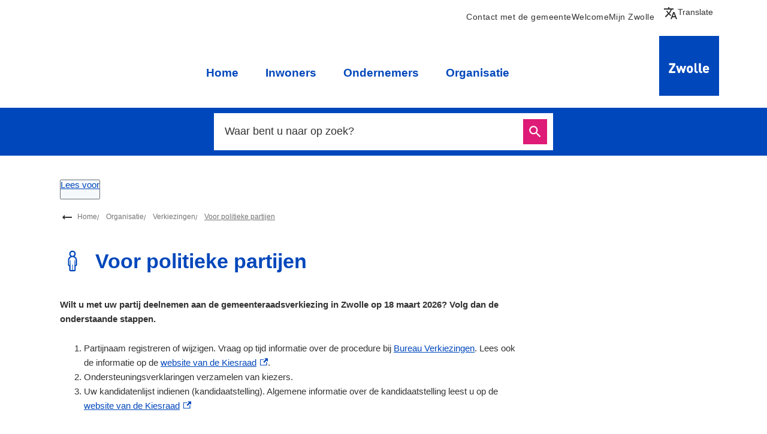

--- FILE ---
content_type: text/html; charset=utf-8
request_url: https://www.zwolle.nl/voor-politieke-partijen
body_size: 24122
content:
<!DOCTYPE html><html lang="nl"><head><meta charSet="utf-8"/><meta name="viewport" content="width=device-width"/><link rel="shortcut icon" href="/images/favicon1b11cf6efea5f87c.ico"/><title>Voor politieke partijen | Gemeente Zwolle</title><meta name="description" content="Wilt u met uw partij deelnemen aan de gemeenteraadsverkiezing in Zwolle op 18 maart 2026? Lees hoe dit werkt."/><meta name="test" content="googletag"/><meta property="og:title" content="Voor politieke partijen"/><meta property="og:type" content="Pagina"/><meta property="og:url" content="https://www.zwolle.nl/voor-politieke-partijen"/><meta property="og:logo" content="https://www.zwolle.nl/images/logoa4cf057c307000d1.svg"/><meta property="og:image:width" content="1280"/><meta property="og:image:height" content="670"/><meta property="og:site_name" content="Gemeente Zwolle"/><meta property="og:locale" content="nl"/><meta name="twitter:card" content="summary_large_image"/><meta name="twitter:title" content="Voor politieke partijen"/><meta name="twitter:description" content="Wilt u met uw partij deelnemen aan de gemeenteraadsverkiezing in Zwolle op 18 maart 2026? Lees hoe dit werkt."/><link rel="dns-prefetch" href="//cdn1.readspeaker.com"/><link rel="prefetch" href="https://cdn1.readspeaker.com/script/4764/webReader/webReader.js?pids=wr"/><meta name="next-head-count" content="9"/><link rel="preload" href="/_next/static/css/3a0523ecd1a05ffd.css" as="style"/><link rel="stylesheet" href="/_next/static/css/3a0523ecd1a05ffd.css" data-n-g=""/><noscript data-n-css=""></noscript><script defer="" nomodule="" src="/_next/static/chunks/polyfills-c67a75d1b6f99dc8.js"></script><script src="/_next/static/chunks/webpack-a4a8791b2b95ac3c.js" defer=""></script><script src="/_next/static/chunks/framework-4507e49ee810f60a.js" defer=""></script><script src="/_next/static/chunks/main-4eaf9c8f217ad8c1.js" defer=""></script><script src="/_next/static/chunks/pages/_app-3a1dd1711d6241e7.js" defer=""></script><script src="/_next/static/chunks/82718-1d748ac759eff948.js" defer=""></script><script src="/_next/static/chunks/pages/%5B...path%5D-e3338d8fa3fdaabf.js" defer=""></script><script src="/_next/static/50918a97/_buildManifest.js" defer=""></script><script src="/_next/static/50918a97/_ssgManifest.js" defer=""></script><style id="jss-server-side">html {
  box-sizing: border-box;
  -webkit-font-smoothing: antialiased;
  -moz-osx-font-smoothing: grayscale;
}
*, *::before, *::after {
  box-sizing: inherit;
}
strong, b {
  font-weight: 700;
}
body {
  color: #333;
  margin: 0;
  font-size: 15px;
  font-family: "DIN",Arial,Helvetica,sans-serif;
  font-weight: normal;
  line-height: 1.6em;
  letter-spacing: 0;
  background-color: #fff;
}
@media print {
  body {
    background-color: #fff;
  }
}
  body::backdrop {
    background-color: #fafafa;
  }
  body.mobile-menu-open {
    overflow: hidden;
  }
  fontFamily {
    0: ";
    1: R;
    2: o;
    3: b;
    4: o;
    5: t;
    6: o;
    7: ";
    8: ,;
    9:  ;
    10: ";
    11: H;
    12: e;
    13: l;
    14: v;
    15: e;
    16: t;
    17: i;
    18: c;
    19: a;
    20: ";
    21: ,;
    22:  ;
    23: ";
    24: A;
    25: r;
    26: i;
    27: a;
    28: l;
    29: ";
    30: ,;
    31:  ;
    32: s;
    33: a;
    34: n;
    35: s;
    36: -;
    37: s;
    38: e;
    39: r;
    40: i;
    41: f;
  }
  h1 {
    color: #0047bb;
    font-size: 2.1rem;
    font-family: "DIN",Arial,Helvetica,sans-serif;
    font-weight: bold;
    line-height: 1.2em;
    letter-spacing: 0;
  }
  h2 {
    color: #0047bb;
    font-size: 1.5rem;
    margin-top: 0;
    font-family: "DIN",Arial,Helvetica,sans-serif;
    font-weight: bolder;
    line-height: 1.3em;
    margin-bottom: 16px;
    letter-spacing: 0;
  }
  h3 {
    color: #0047bb;
    font-size: 1.1rem;
    font-family: "DIN",Arial,Helvetica,sans-serif;
    font-weight: normal;
    line-height: 1.5em;
    margin-bottom: 0;
    letter-spacing: 0;
  }
  h4 {
    color: #0047bb;
    font-size: 1rem;
    margin-top: 1.33em;
    font-family: "DIN",Arial,Helvetica,sans-serif;
    font-weight: normal;
    line-height: 1.5rem;
    margin-bottom: 0;
    letter-spacing: 0;
  }
  h5 {
    color: #0047bb;
    font-size: 1rem;
    font-family: "DIN",Arial,Helvetica,sans-serif;
    font-weight: normal;
    line-height: 1.5rem;
    margin-bottom: 0;
    letter-spacing: 0;
  }
  h6 {
    color: #0047bb;
    font-size: 1rem;
    font-family: "DIN",Arial,Helvetica,sans-serif;
    font-weight: normal;
    line-height: 1.5rem;
    margin-bottom: 0;
    letter-spacing: 0;
  }
  subtitle1 {
    font-size: 2rem;
    font-family: "DIN",Arial,Helvetica,sans-serif;
    font-weight: normal;
    line-height: 2.5rem;
    letter-spacing: 0;
  }
  subtitle2 {
    font-size: 1.5rem;
    font-family: "DIN",Arial,Helvetica,sans-serif;
    font-weight: normal;
    line-height: 2rem;
    letter-spacing: 0;
  }
  body1 {
    color: #333;
    font-size: 15px;
    font-family: "DIN",Arial,Helvetica,sans-serif;
    font-weight: normal;
    line-height: 1.6em;
    letter-spacing: 0;
  }
  body2 {
    color: #333;
    font-size: 15px;
    font-family: "DIN",Arial,Helvetica,sans-serif;
    font-weight: normal;
    line-height: 1.6em;
    letter-spacing: 0;
  }
  button {
    font-size: 1.2rem;
    font-family: "DIN",Arial,Helvetica,sans-serif;
    font-weight: 400;
    line-height: 1.6;
    letter-spacing: 0;
    text-transform: none;
  }
  caption {
    font-size: 0.8571428571428571rem;
    font-family: "Roboto", "Helvetica", "Arial", sans-serif;
    font-weight: 400;
    line-height: 1.66;
    letter-spacing: 0.03333em;
  }
  overline {
    font-size: 0.8571428571428571rem;
    font-family: "Roboto", "Helvetica", "Arial", sans-serif;
    font-weight: 400;
    line-height: 2.66;
    letter-spacing: 0.08333em;
    text-transform: uppercase;
  }
@font-face {
  font-family: "droid-sans";
  font-style: normal;
  font-weight: 400;
  font-stretch: 100%;
  font-display: swap;
  src: url('/fonts/droid-sanse9ff71b89a269984.woff2') format('woff2'),
        url('/fonts/droid-sansf612178d2053f99c.woff') format('woff'); ;
}
@font-face {
  font-family: "droid-sans";
  font-style: bold;
  font-weight: 700;
  font-stretch: 100%;
  font-display: swap;
  src: url('/fonts/droid-sans-7009d5ae0d5f2f10941.woff2') format('woff2'),
        url('/fonts/droid-sans-700487c17bd24dd5b4f.woff') format('woff'); ;
}
@font-face {
  font-family: "Roboto Slab";
  font-style: normal;
  font-weight: 400;
  font-stretch: 100%;
  font-display: swap;
  src: url('/fonts/roboto-slab-v16-latin-regulardf0fa19aa4388f23.woff2') format('woff2'),
        url('/fonts/roboto-slab-v16-latin-regularb73d7e080d4d9ca1.woff') format('woff'); ;
}
@font-face {
  font-family: "Roboto Slab";
  font-style: bold;
  font-weight: 700;
  font-stretch: 100%;
  font-display: swap;
  src: url('/fonts/roboto-slab-v16-latin-70016ca49d5c228a0df.woff2') format('woff2'),
        url('/fonts/roboto-slab-v16-latin-700826837088fbebee3.woff') format('woff'); ;
}
@media (prefers-color-scheme: dark) {
  body {
    background-color: #fff !important;
  }
}
  .visually-hidden {
    clip: rect(0 0 0 0);
    width: 1px;
    border: 0;
    height: 1px;
    margin: -1px;
    overflow: hidden;
    position: absolute;
    word-wrap: normal;
    white-space: nowrap;
  }
  p {
    margin: 0;
  }
  a, .component-richtext a.MuiLink-underlineHover {
    color: #0047bb;
    text-decoration: underline;
  }
  ul, ol {
    margin-top: 0;
  }
  ul li::marker, ol li::marker {
    color: #0047bb;
    font-weight: 600;
  }
  ol + *, p + *, ul + * , table + * , .scrollbox + *  {
    margin-top: 1.56rem;
    margin-bottom: 0;
  }
  ol + h2, p + h2, ul + h2 , table + h2 , .scrollbox + h2  {
    margin-bottom: 16px;
  }
  .retain-text {
    max-width: 768px;
  }
  table {
    width: 100%;
    border-spacing: 0;
    border-collapse: collapse;
  }
  table caption {
    font-size: 18px;
    text-align: start;
  }
  table tr {
    border-bottom: 1px solid #e8e8e8;
  }
  footer table tr {
    border-width: 0;
  }
  table th {
    color: #fff;
    border: 1px solid #0047bb;
    padding: 1em;
    background: #0047bb;
    text-align: start;
    font-weight: 600;
    line-height: 1.6;
    vertical-align: top;
  }
  table td {
    border: 1px solid #0047bb;
    padding: 1em;
    text-align: start;
    line-height: 1.6;
    vertical-align: top;
  }
  table thead a {
    text-decoration: underline;
  }
  table tbody a {
    color: #0047bb;
    text-decoration: none;
  }
  table tbody a:link, table tbody a:visited, table tbody a:active {
    color: #0047bb;
    text-decoration: none;
  }
  table tbody a.active:focus, table tbody a.active:hover, table tbody a:focus, table tbody a:hover {
    color: #333;
    text-decoration: underline;
  }
  table thead a.active:focus, table thead a.active:hover, table thead a:focus, table thead a:hover {
    color: #333;
    text-decoration: underline;
  }
  table tr:last-child {
    border-width: 0;
  }
  .text__highlight {
    padding: 10px;
    background-color: #f4f4f4;
    border-inline-start: solid 4px #0047bb;
  }
  .text__highlight a {
    color: #0047bb;
  }
  .text__attention {
    padding: 10px 10px 10px 50px;
    position: relative;
    background-color: #f4f4f4;
  }
  .text__attention::before {
    top: 3px;
    left: 3px;
    color: #0047bb;
    width: 30px;
    height: 30px;
    content: "!";
    display: flex;
    position: absolute;
    align-items: center;
    font-weight: 700;
    justify-content: center;
    background-color: #fff;
    margin-inline-end: 15px;
  }
  .text__attention a {
    color: #0047bb;
  }
  .skip-link-focus {
    clip: rect(0 0 0 0);
    width: 1px;
    height: 1px;
    overflow: hidden;
    position: absolute;
    clip-path: inset(50%);
    white-space: nowrap;
  }
  .skip-link {
    top: 0;
    left: 20px;
    border: 3px solid #0047bb;
    display: flex;
    padding: 10px;
    z-index: 999;
    position: fixed;
    transform: translateY(-101%);
    align-items: center;
    justify-content: center;
    background-color: #fff;
  }
  .skip-link:focus {
    transform: translateY(20px);
  }
  .description {
    font-size: 1rem;
  }
@media only screen and (max-width: 420px) {
  h1, h2, h3 {
    hyphens: auto;
  }
}
  body.path-webform header.content-header {
    display: none;
  }
  pxToRem {
    0: N;
    1: a;
    2: N;
    3: r;
    4: e;
    5: m;
  }
  round {  }
  .MuiSvgIcon-root {
    fill: currentColor;
    width: 1em;
    height: 1em;
    display: inline-block;
    font-size: 1.5rem;
    transition: fill 200ms cubic-bezier(0.4, 0, 0.2, 1) 0ms;
    flex-shrink: 0;
    user-select: none;
  }
  .MuiSvgIcon-colorPrimary {
    color: #0047bb;
  }
  .MuiSvgIcon-colorSecondary {
    color: #de1b76;
  }
  .MuiSvgIcon-colorAction {
    color: rgba(0, 0, 0, 0.54);
  }
  .MuiSvgIcon-colorError {
    color: #bb0000;
  }
  .MuiSvgIcon-colorDisabled {
    color: rgba(0, 0, 0, 0.26);
  }
  .MuiSvgIcon-fontSizeInherit {
    font-size: inherit;
  }
  .MuiSvgIcon-fontSizeSmall {
    font-size: 1.25rem;
  }
  .MuiSvgIcon-fontSizeLarge {
    font-size: 2.1875rem;
  }
  .MuiCollapse-root {
    height: 0;
    overflow: hidden;
    transition: height 300ms cubic-bezier(0.4, 0, 0.2, 1) 0ms;
  }
  .MuiCollapse-entered {
    height: auto;
    overflow: visible;
  }
  .MuiCollapse-hidden {
    visibility: hidden;
  }
  .MuiCollapse-wrapper {
    display: flex;
  }
  .MuiCollapse-wrapperInner {
    width: 100%;
  }
  .MuiPaper-root {
    color: #333;
    transition: box-shadow 300ms cubic-bezier(0.4, 0, 0.2, 1) 0ms;
    background-color: #fff;
  }
  .MuiPaper-rounded {
    border-radius: 4px;
  }
  .MuiPaper-outlined {
    border: 1px solid rgba(0, 0, 0, 0.12);
  }
  .MuiPaper-elevation0 {
    box-shadow: none;
  }
  .MuiPaper-elevation1 {
    box-shadow: 0px 2px 1px -1px rgba(0,0,0,0.2),0px 1px 1px 0px rgba(0,0,0,0.14),0px 1px 3px 0px rgba(0,0,0,0.12);
  }
  .MuiPaper-elevation2 {
    box-shadow: 0px 3px 1px -2px rgba(0,0,0,0.2),0px 2px 2px 0px rgba(0,0,0,0.14),0px 1px 5px 0px rgba(0,0,0,0.12);
  }
  .MuiPaper-elevation3 {
    box-shadow: 0px 3px 3px -2px rgba(0,0,0,0.2),0px 3px 4px 0px rgba(0,0,0,0.14),0px 1px 8px 0px rgba(0,0,0,0.12);
  }
  .MuiPaper-elevation4 {
    box-shadow: 0px 2px 4px -1px rgba(0,0,0,0.2),0px 4px 5px 0px rgba(0,0,0,0.14),0px 1px 10px 0px rgba(0,0,0,0.12);
  }
  .MuiPaper-elevation5 {
    box-shadow: 0px 3px 5px -1px rgba(0,0,0,0.2),0px 5px 8px 0px rgba(0,0,0,0.14),0px 1px 14px 0px rgba(0,0,0,0.12);
  }
  .MuiPaper-elevation6 {
    box-shadow: 0px 3px 5px -1px rgba(0,0,0,0.2),0px 6px 10px 0px rgba(0,0,0,0.14),0px 1px 18px 0px rgba(0,0,0,0.12);
  }
  .MuiPaper-elevation7 {
    box-shadow: 0px 4px 5px -2px rgba(0,0,0,0.2),0px 7px 10px 1px rgba(0,0,0,0.14),0px 2px 16px 1px rgba(0,0,0,0.12);
  }
  .MuiPaper-elevation8 {
    box-shadow: 0px 5px 5px -3px rgba(0,0,0,0.2),0px 8px 10px 1px rgba(0,0,0,0.14),0px 3px 14px 2px rgba(0,0,0,0.12);
  }
  .MuiPaper-elevation9 {
    box-shadow: 0px 5px 6px -3px rgba(0,0,0,0.2),0px 9px 12px 1px rgba(0,0,0,0.14),0px 3px 16px 2px rgba(0,0,0,0.12);
  }
  .MuiPaper-elevation10 {
    box-shadow: 0px 6px 6px -3px rgba(0,0,0,0.2),0px 10px 14px 1px rgba(0,0,0,0.14),0px 4px 18px 3px rgba(0,0,0,0.12);
  }
  .MuiPaper-elevation11 {
    box-shadow: 0px 6px 7px -4px rgba(0,0,0,0.2),0px 11px 15px 1px rgba(0,0,0,0.14),0px 4px 20px 3px rgba(0,0,0,0.12);
  }
  .MuiPaper-elevation12 {
    box-shadow: 0px 7px 8px -4px rgba(0,0,0,0.2),0px 12px 17px 2px rgba(0,0,0,0.14),0px 5px 22px 4px rgba(0,0,0,0.12);
  }
  .MuiPaper-elevation13 {
    box-shadow: 0px 7px 8px -4px rgba(0,0,0,0.2),0px 13px 19px 2px rgba(0,0,0,0.14),0px 5px 24px 4px rgba(0,0,0,0.12);
  }
  .MuiPaper-elevation14 {
    box-shadow: 0px 7px 9px -4px rgba(0,0,0,0.2),0px 14px 21px 2px rgba(0,0,0,0.14),0px 5px 26px 4px rgba(0,0,0,0.12);
  }
  .MuiPaper-elevation15 {
    box-shadow: 0px 8px 9px -5px rgba(0,0,0,0.2),0px 15px 22px 2px rgba(0,0,0,0.14),0px 6px 28px 5px rgba(0,0,0,0.12);
  }
  .MuiPaper-elevation16 {
    box-shadow: 0px 8px 10px -5px rgba(0,0,0,0.2),0px 16px 24px 2px rgba(0,0,0,0.14),0px 6px 30px 5px rgba(0,0,0,0.12);
  }
  .MuiPaper-elevation17 {
    box-shadow: 0px 8px 11px -5px rgba(0,0,0,0.2),0px 17px 26px 2px rgba(0,0,0,0.14),0px 6px 32px 5px rgba(0,0,0,0.12);
  }
  .MuiPaper-elevation18 {
    box-shadow: 0px 9px 11px -5px rgba(0,0,0,0.2),0px 18px 28px 2px rgba(0,0,0,0.14),0px 7px 34px 6px rgba(0,0,0,0.12);
  }
  .MuiPaper-elevation19 {
    box-shadow: 0px 9px 12px -6px rgba(0,0,0,0.2),0px 19px 29px 2px rgba(0,0,0,0.14),0px 7px 36px 6px rgba(0,0,0,0.12);
  }
  .MuiPaper-elevation20 {
    box-shadow: 0px 10px 13px -6px rgba(0,0,0,0.2),0px 20px 31px 3px rgba(0,0,0,0.14),0px 8px 38px 7px rgba(0,0,0,0.12);
  }
  .MuiPaper-elevation21 {
    box-shadow: 0px 10px 13px -6px rgba(0,0,0,0.2),0px 21px 33px 3px rgba(0,0,0,0.14),0px 8px 40px 7px rgba(0,0,0,0.12);
  }
  .MuiPaper-elevation22 {
    box-shadow: 0px 10px 14px -6px rgba(0,0,0,0.2),0px 22px 35px 3px rgba(0,0,0,0.14),0px 8px 42px 7px rgba(0,0,0,0.12);
  }
  .MuiPaper-elevation23 {
    box-shadow: 0px 11px 14px -7px rgba(0,0,0,0.2),0px 23px 36px 3px rgba(0,0,0,0.14),0px 9px 44px 8px rgba(0,0,0,0.12);
  }
  .MuiPaper-elevation24 {
    box-shadow: 0px 11px 15px -7px rgba(0,0,0,0.2),0px 24px 38px 3px rgba(0,0,0,0.14),0px 9px 46px 8px rgba(0,0,0,0.12);
  }
  .MuiAccordion-root {
    position: relative;
    transition: margin 150ms cubic-bezier(0.4, 0, 0.2, 1) 0ms;
  }
  .MuiAccordion-root:before {
    top: -1px;
    left: 0;
    right: 0;
    height: 1px;
    content: "";
    opacity: 1;
    position: absolute;
    transition: opacity 150ms cubic-bezier(0.4, 0, 0.2, 1) 0ms,background-color 150ms cubic-bezier(0.4, 0, 0.2, 1) 0ms;
    background-color: rgba(0, 0, 0, 0.12);
  }
  .MuiAccordion-root.Mui-expanded {
    margin: 16px 0;
  }
  .MuiAccordion-root.Mui-disabled {
    background-color: rgba(0, 0, 0, 0.12);
  }
  .MuiAccordion-root.Mui-expanded + .MuiAccordion-root:before {
    display: none;
  }
  .MuiAccordion-root.Mui-expanded:first-child {
    margin-top: 0;
  }
  .MuiAccordion-root.Mui-expanded:last-child {
    margin-bottom: 0;
  }
  .MuiAccordion-root.Mui-expanded:before {
    opacity: 0;
  }
  .MuiAccordion-root:first-child:before {
    display: none;
  }
  .MuiAccordion-rounded {
    border-radius: 0;
  }
  .MuiAccordion-rounded:first-child {
    border-top-left-radius: 4px;
    border-top-right-radius: 4px;
  }
  .MuiAccordion-rounded:last-child {
    border-bottom-left-radius: 4px;
    border-bottom-right-radius: 4px;
  }
@supports (-ms-ime-align: auto) {
  .MuiAccordion-rounded:last-child {
    border-bottom-left-radius: 0;
    border-bottom-right-radius: 0;
  }
}
  .MuiAccordionDetails-root {
    display: flex;
    padding: 8px 16px 16px;
  }
  .MuiButtonBase-root {
    color: inherit;
    border: 0;
    cursor: pointer;
    margin: 0;
    display: inline-flex;
    outline: 0;
    padding: 0;
    position: relative;
    align-items: center;
    user-select: none;
    border-radius: 0;
    vertical-align: middle;
    -moz-appearance: none;
    justify-content: center;
    text-decoration: none;
    background-color: transparent;
    -webkit-appearance: none;
    -webkit-tap-highlight-color: transparent;
  }
  .MuiButtonBase-root::-moz-focus-inner {
    border-style: none;
  }
  .MuiButtonBase-root.Mui-disabled {
    cursor: default;
    pointer-events: none;
  }
@media print {
  .MuiButtonBase-root {
    color-adjust: exact;
  }
}
  .MuiIconButton-root {
    flex: 0 0 auto;
    color: rgba(0, 0, 0, 0.54);
    padding: 12px;
    overflow: visible;
    font-size: 1.5rem;
    text-align: center;
    transition: background-color 150ms cubic-bezier(0.4, 0, 0.2, 1) 0ms;
    border-radius: 50%;
  }
  .MuiIconButton-root:hover {
    background-color: rgba(0, 0, 0, 0.04);
  }
  .MuiIconButton-root.Mui-disabled {
    color: rgba(0, 0, 0, 0.26);
    background-color: transparent;
  }
@media (hover: none) {
  .MuiIconButton-root:hover {
    background-color: transparent;
  }
}
  .MuiIconButton-edgeStart {
    margin-left: -12px;
  }
  .MuiIconButton-sizeSmall.MuiIconButton-edgeStart {
    margin-left: -3px;
  }
  .MuiIconButton-edgeEnd {
    margin-right: -12px;
  }
  .MuiIconButton-sizeSmall.MuiIconButton-edgeEnd {
    margin-right: -3px;
  }
  .MuiIconButton-colorInherit {
    color: inherit;
  }
  .MuiIconButton-colorPrimary {
    color: #0047bb;
  }
  .MuiIconButton-colorPrimary:hover {
    background-color: rgba(0, 71, 187, 0.04);
  }
@media (hover: none) {
  .MuiIconButton-colorPrimary:hover {
    background-color: transparent;
  }
}
  .MuiIconButton-colorSecondary {
    color: #de1b76;
  }
  .MuiIconButton-colorSecondary:hover {
    background-color: rgba(222, 27, 118, 0.04);
  }
@media (hover: none) {
  .MuiIconButton-colorSecondary:hover {
    background-color: transparent;
  }
}
  .MuiIconButton-sizeSmall {
    padding: 3px;
    font-size: 1.125rem;
  }
  .MuiIconButton-label {
    width: 100%;
    display: flex;
    align-items: inherit;
    justify-content: inherit;
  }
  .MuiAccordionSummary-root {
    display: flex;
    padding: 0px 16px;
    min-height: 48px;
    transition: min-height 150ms cubic-bezier(0.4, 0, 0.2, 1) 0ms,background-color 150ms cubic-bezier(0.4, 0, 0.2, 1) 0ms;
  }
  .MuiAccordionSummary-root:hover:not(.Mui-disabled) {
    cursor: pointer;
  }
  .MuiAccordionSummary-root.Mui-expanded {
    min-height: 64px;
  }
  .MuiAccordionSummary-root.Mui-focused, .MuiAccordionSummary-root.Mui-focusVisible {
    background-color: rgba(0, 0, 0, 0.12);
  }
  .MuiAccordionSummary-root.Mui-disabled {
    opacity: 0.38;
  }
  .MuiAccordionSummary-content {
    margin: 12px 0;
    display: flex;
    flex-grow: 1;
    transition: margin 150ms cubic-bezier(0.4, 0, 0.2, 1) 0ms;
  }
  .MuiAccordionSummary-content.Mui-expanded {
    margin: 20px 0;
  }
  .MuiAccordionSummary-expandIcon {
    transform: rotate(0deg);
    transition: transform 150ms cubic-bezier(0.4, 0, 0.2, 1) 0ms;
  }
  .MuiAccordionSummary-expandIcon:hover {
    background-color: transparent;
  }
  .MuiAccordionSummary-expandIcon.Mui-expanded {
    transform: rotate(180deg);
  }

  .jss19 {
    display: flex;
    flex-grow: 1;
    flex-direction: row;
    justify-content: space-between;
  }
  .jss20 {  }
  .jss34 {
    display: flex;
    flex-grow: 1;
    flex-direction: column;
    justify-content: space-between;
  }
  .jss46 {  }
  .jss49 {  }
  .jss64 {  }
  .jss70 {
    width: 100%;
  }
  .jss71 {  }
  .jss96 {  }
  .jss101 {  }
  .jss106 {  }
  .MuiTypography-root {
    margin: 0;
  }
  .MuiTypography-body2 {
    color: #333;
    font-size: 15px;
    font-family: "DIN",Arial,Helvetica,sans-serif;
    font-weight: normal;
    line-height: 1.6em;
    letter-spacing: 0;
  }
  .MuiTypography-body1 {
    color: #333;
    font-size: 15px;
    font-family: "DIN",Arial,Helvetica,sans-serif;
    font-weight: normal;
    line-height: 1.6em;
    letter-spacing: 0;
  }
  .MuiTypography-caption {
    font-size: 0.75rem;
    font-family: "Roboto", "Helvetica", "Arial", sans-serif;
    font-weight: 400;
    line-height: 1.66;
    letter-spacing: 0.03333em;
  }
  .MuiTypography-button {
    font-size: 1.2rem;
    font-family: "DIN",Arial,Helvetica,sans-serif;
    font-weight: 400;
    line-height: 1.6;
    letter-spacing: 0;
    text-transform: none;
  }
  .MuiTypography-h1 {
    color: #0047bb;
    font-size: 2.1rem;
    font-family: "DIN",Arial,Helvetica,sans-serif;
    font-weight: bold;
    line-height: 1.2em;
    letter-spacing: 0;
  }
  .MuiTypography-h2 {
    color: #0047bb;
    font-size: 1.5rem;
    margin-top: 0;
    font-family: "DIN",Arial,Helvetica,sans-serif;
    font-weight: bolder;
    line-height: 1.3em;
    margin-bottom: 16px;
    letter-spacing: 0;
  }
  .MuiTypography-h3 {
    color: #0047bb;
    font-size: 1.1rem;
    font-family: "DIN",Arial,Helvetica,sans-serif;
    font-weight: normal;
    line-height: 1.5em;
    margin-bottom: 0;
    letter-spacing: 0;
  }
  .MuiTypography-h4 {
    color: #0047bb;
    font-size: 1rem;
    margin-top: 1.33em;
    font-family: "DIN",Arial,Helvetica,sans-serif;
    font-weight: normal;
    line-height: 1.5rem;
    margin-bottom: 0;
    letter-spacing: 0;
  }
  .MuiTypography-h5 {
    color: #0047bb;
    font-size: 1rem;
    font-family: "DIN",Arial,Helvetica,sans-serif;
    font-weight: normal;
    line-height: 1.5rem;
    margin-bottom: 0;
    letter-spacing: 0;
  }
  .MuiTypography-h6 {
    color: #0047bb;
    font-size: 1rem;
    font-family: "DIN",Arial,Helvetica,sans-serif;
    font-weight: normal;
    line-height: 1.5rem;
    margin-bottom: 0;
    letter-spacing: 0;
  }
  .MuiTypography-subtitle1 {
    font-size: 2rem;
    font-family: "DIN",Arial,Helvetica,sans-serif;
    font-weight: normal;
    line-height: 2.5rem;
    letter-spacing: 0;
  }
  .MuiTypography-subtitle2 {
    font-size: 1.5rem;
    font-family: "DIN",Arial,Helvetica,sans-serif;
    font-weight: normal;
    line-height: 2rem;
    letter-spacing: 0;
  }
  .MuiTypography-overline {
    font-size: 0.75rem;
    font-family: "Roboto", "Helvetica", "Arial", sans-serif;
    font-weight: 400;
    line-height: 2.66;
    letter-spacing: 0.08333em;
    text-transform: uppercase;
  }
  .MuiTypography-srOnly {
    width: 1px;
    height: 1px;
    overflow: hidden;
    position: absolute;
  }
  .MuiTypography-alignLeft {
    text-align: left;
  }
  .MuiTypography-alignCenter {
    text-align: center;
  }
  .MuiTypography-alignRight {
    text-align: right;
  }
  .MuiTypography-alignJustify {
    text-align: justify;
  }
  .MuiTypography-noWrap {
    overflow: hidden;
    white-space: nowrap;
    text-overflow: ellipsis;
  }
  .MuiTypography-gutterBottom {
    margin-bottom: 0.35em;
  }
  .MuiTypography-paragraph {
    margin-bottom: 16px;
  }
  .MuiTypography-colorInherit {
    color: inherit;
  }
  .MuiTypography-colorPrimary {
    color: #0047bb;
  }
  .MuiTypography-colorSecondary {
    color: #de1b76;
  }
  .MuiTypography-colorTextPrimary {
    color: #333;
  }
  .MuiTypography-colorTextSecondary {
    color: #333;
  }
  .MuiTypography-colorError {
    color: #bb0000;
  }
  .MuiTypography-displayInline {
    display: inline;
  }
  .MuiTypography-displayBlock {
    display: block;
  }
  .MuiButton-root {
    color: #333;
    padding: 6px 16px;
    font-size: 1.2rem;
    min-width: 64px;
    box-sizing: border-box;
    transition: background-color 250ms cubic-bezier(0.4, 0, 0.2, 1) 0ms,box-shadow 250ms cubic-bezier(0.4, 0, 0.2, 1) 0ms,border 250ms cubic-bezier(0.4, 0, 0.2, 1) 0ms;
    font-family: "DIN",Arial,Helvetica,sans-serif;
    font-weight: 400;
    line-height: 1.6;
    border-radius: 4px;
    letter-spacing: 0;
    text-transform: none;
  }
  .MuiButton-root:hover {
    text-decoration: none;
    background-color: rgba(51, 51, 51, 0.04);
  }
  .MuiButton-root.Mui-disabled {
    color: rgba(0, 0, 0, 0.26);
  }
@media (hover: none) {
  .MuiButton-root:hover {
    background-color: transparent;
  }
}
  .MuiButton-root:hover.Mui-disabled {
    background-color: transparent;
  }
  .MuiButton-label {
    width: 100%;
    display: inherit;
    align-items: inherit;
    justify-content: inherit;
  }
  .MuiButton-text {
    padding: 6px 8px;
  }
  .MuiButton-textPrimary {
    color: #0047bb;
  }
  .MuiButton-textPrimary:hover {
    background-color: rgba(0, 71, 187, 0.04);
  }
@media (hover: none) {
  .MuiButton-textPrimary:hover {
    background-color: transparent;
  }
}
  .MuiButton-textSecondary {
    color: #de1b76;
  }
  .MuiButton-textSecondary:hover {
    background-color: rgba(222, 27, 118, 0.04);
  }
@media (hover: none) {
  .MuiButton-textSecondary:hover {
    background-color: transparent;
  }
}
  .MuiButton-outlined {
    border: 1px solid rgba(0, 0, 0, 0.23);
    padding: 5px 15px;
  }
  .MuiButton-outlined.Mui-disabled {
    border: 1px solid rgba(0, 0, 0, 0.12);
  }
  .MuiButton-outlinedPrimary {
    color: #0047bb;
    border: 1px solid rgba(0, 71, 187, 0.5);
  }
  .MuiButton-outlinedPrimary:hover {
    border: 1px solid #0047bb;
    background-color: rgba(0, 71, 187, 0.04);
  }
@media (hover: none) {
  .MuiButton-outlinedPrimary:hover {
    background-color: transparent;
  }
}
  .MuiButton-outlinedSecondary {
    color: #de1b76;
    border: 1px solid rgba(222, 27, 118, 0.5);
  }
  .MuiButton-outlinedSecondary:hover {
    border: 1px solid #de1b76;
    background-color: rgba(222, 27, 118, 0.04);
  }
  .MuiButton-outlinedSecondary.Mui-disabled {
    border: 1px solid rgba(0, 0, 0, 0.26);
  }
@media (hover: none) {
  .MuiButton-outlinedSecondary:hover {
    background-color: transparent;
  }
}
  .MuiButton-contained {
    color: rgba(0, 0, 0, 0.87);
    box-shadow: 0px 3px 1px -2px rgba(0,0,0,0.2),0px 2px 2px 0px rgba(0,0,0,0.14),0px 1px 5px 0px rgba(0,0,0,0.12);
    background-color: #e8e8e8;
  }
  .MuiButton-contained:hover {
    box-shadow: 0px 2px 4px -1px rgba(0,0,0,0.2),0px 4px 5px 0px rgba(0,0,0,0.14),0px 1px 10px 0px rgba(0,0,0,0.12);
    background-color: #d5d5d5;
  }
  .MuiButton-contained.Mui-focusVisible {
    box-shadow: 0px 3px 5px -1px rgba(0,0,0,0.2),0px 6px 10px 0px rgba(0,0,0,0.14),0px 1px 18px 0px rgba(0,0,0,0.12);
  }
  .MuiButton-contained:active {
    box-shadow: 0px 5px 5px -3px rgba(0,0,0,0.2),0px 8px 10px 1px rgba(0,0,0,0.14),0px 3px 14px 2px rgba(0,0,0,0.12);
  }
  .MuiButton-contained.Mui-disabled {
    color: rgba(0, 0, 0, 0.26);
    box-shadow: none;
    background-color: rgba(0, 0, 0, 0.12);
  }
@media (hover: none) {
  .MuiButton-contained:hover {
    box-shadow: 0px 3px 1px -2px rgba(0,0,0,0.2),0px 2px 2px 0px rgba(0,0,0,0.14),0px 1px 5px 0px rgba(0,0,0,0.12);
    background-color: #e8e8e8;
  }
}
  .MuiButton-contained:hover.Mui-disabled {
    background-color: rgba(0, 0, 0, 0.12);
  }
  .MuiButton-containedPrimary {
    color: #f7f7f7;
    background-color: #0047bb;
  }
  .MuiButton-containedPrimary:hover {
    background-color: #0047bb;
  }
@media (hover: none) {
  .MuiButton-containedPrimary:hover {
    background-color: #0047bb;
  }
}
  .MuiButton-containedSecondary {
    color: #fff;
    background-color: #de1b76;
  }
  .MuiButton-containedSecondary:hover {
    background-color: rgb(155, 18, 82);
  }
@media (hover: none) {
  .MuiButton-containedSecondary:hover {
    background-color: #de1b76;
  }
}
  .MuiButton-disableElevation {
    box-shadow: none;
  }
  .MuiButton-disableElevation:hover {
    box-shadow: none;
  }
  .MuiButton-disableElevation.Mui-focusVisible {
    box-shadow: none;
  }
  .MuiButton-disableElevation:active {
    box-shadow: none;
  }
  .MuiButton-disableElevation.Mui-disabled {
    box-shadow: none;
  }
  .MuiButton-colorInherit {
    color: inherit;
    border-color: currentColor;
  }
  .MuiButton-textSizeSmall {
    padding: 4px 5px;
    font-size: 0.8125rem;
  }
  .MuiButton-textSizeLarge {
    padding: 8px 11px;
    font-size: 0.9375rem;
  }
  .MuiButton-outlinedSizeSmall {
    padding: 3px 9px;
    font-size: 0.8125rem;
  }
  .MuiButton-outlinedSizeLarge {
    padding: 7px 21px;
    font-size: 0.9375rem;
  }
  .MuiButton-containedSizeSmall {
    padding: 4px 10px;
    font-size: 0.8125rem;
  }
  .MuiButton-containedSizeLarge {
    padding: 8px 22px;
    font-size: 0.9375rem;
  }
  .MuiButton-fullWidth {
    width: 100%;
  }
  .MuiButton-startIcon {
    display: inherit;
    margin-left: -4px;
    margin-right: 8px;
  }
  .MuiButton-startIcon.MuiButton-iconSizeSmall {
    margin-left: -2px;
  }
  .MuiButton-endIcon {
    display: inherit;
    margin-left: 8px;
    margin-right: -4px;
  }
  .MuiButton-endIcon.MuiButton-iconSizeSmall {
    margin-right: -2px;
  }
  .MuiButton-iconSizeSmall > *:first-child {
    font-size: 18px;
  }
  .MuiButton-iconSizeMedium > *:first-child {
    font-size: 20px;
  }
  .MuiButton-iconSizeLarge > *:first-child {
    font-size: 22px;
  }
  .MuiContainer-root {
    width: 100%;
    display: block;
    box-sizing: border-box;
    margin-left: auto;
    margin-right: auto;
    padding-left: 16px;
    padding-right: 16px;
  }
@media (min-width:768px) {
  .MuiContainer-root {
    padding-left: 24px;
    padding-right: 24px;
  }
}
  .MuiContainer-disableGutters {
    padding-left: 0;
    padding-right: 0;
  }
@media (min-width:420px) {
  .MuiContainer-fixed {
    max-width: 420px;
  }
}
@media (min-width:768px) {
  .MuiContainer-fixed {
    max-width: 768px;
  }
}
@media (min-width:960px) {
  .MuiContainer-fixed {
    max-width: 960px;
  }
}
@media (min-width:1280px) {
  .MuiContainer-fixed {
    max-width: 1280px;
  }
}
@media (min-width:1920px) {
  .MuiContainer-fixed {
    max-width: 1920px;
  }
}
@media (min-width:420px) {
  .MuiContainer-maxWidthXs {
    max-width: 444px;
  }
}
@media (min-width:768px) {
  .MuiContainer-maxWidthSm {
    max-width: 768px;
  }
}
@media (min-width:960px) {
  .MuiContainer-maxWidthMd {
    max-width: 960px;
  }
}
@media (min-width:1280px) {
  .MuiContainer-maxWidthLg {
    max-width: 1280px;
  }
}
@media (min-width:1920px) {
  .MuiContainer-maxWidthXl {
    max-width: 1920px;
  }
}
@keyframes mui-auto-fill {}
@keyframes mui-auto-fill-cancel {}
  .MuiInputBase-root {
    color: #333;
    cursor: text;
    display: inline-flex;
    position: relative;
    font-size: 15px;
    box-sizing: border-box;
    align-items: center;
    font-family: "DIN",Arial,Helvetica,sans-serif;
    font-weight: normal;
    line-height: 1.1876em;
    letter-spacing: 0;
  }
  .MuiInputBase-root.Mui-disabled {
    color: rgba(0, 0, 0, 0.38);
    cursor: default;
  }
  .MuiInputBase-multiline {
    padding: 6px 0 7px;
  }
  .MuiInputBase-multiline.MuiInputBase-marginDense {
    padding-top: 3px;
  }
  .MuiInputBase-fullWidth {
    width: 100%;
  }
  .MuiInputBase-input {
    font: inherit;
    color: currentColor;
    width: 100%;
    border: 0;
    height: 1.1876em;
    margin: 0;
    display: block;
    padding: 6px 0 7px;
    min-width: 0;
    background: none;
    box-sizing: content-box;
    animation-name: mui-auto-fill-cancel;
    letter-spacing: inherit;
    animation-duration: 10ms;
    -webkit-tap-highlight-color: transparent;
  }
  .MuiInputBase-input::-webkit-input-placeholder {
    color: currentColor;
    opacity: 0.42;
    transition: opacity 200ms cubic-bezier(0.4, 0, 0.2, 1) 0ms;
  }
  .MuiInputBase-input::-moz-placeholder {
    color: currentColor;
    opacity: 0.42;
    transition: opacity 200ms cubic-bezier(0.4, 0, 0.2, 1) 0ms;
  }
  .MuiInputBase-input:-ms-input-placeholder {
    color: currentColor;
    opacity: 0.42;
    transition: opacity 200ms cubic-bezier(0.4, 0, 0.2, 1) 0ms;
  }
  .MuiInputBase-input::-ms-input-placeholder {
    color: currentColor;
    opacity: 0.42;
    transition: opacity 200ms cubic-bezier(0.4, 0, 0.2, 1) 0ms;
  }
  .MuiInputBase-input:focus {
    outline: 0;
  }
  .MuiInputBase-input:invalid {
    box-shadow: none;
  }
  .MuiInputBase-input::-webkit-search-decoration {
    -webkit-appearance: none;
  }
  .MuiInputBase-input.Mui-disabled {
    opacity: 1;
  }
  .MuiInputBase-input:-webkit-autofill {
    animation-name: mui-auto-fill;
    animation-duration: 5000s;
  }
  label[data-shrink=false] + .MuiInputBase-formControl .MuiInputBase-input::-webkit-input-placeholder {
    opacity: 0 !important;
  }
  label[data-shrink=false] + .MuiInputBase-formControl .MuiInputBase-input::-moz-placeholder {
    opacity: 0 !important;
  }
  label[data-shrink=false] + .MuiInputBase-formControl .MuiInputBase-input:-ms-input-placeholder {
    opacity: 0 !important;
  }
  label[data-shrink=false] + .MuiInputBase-formControl .MuiInputBase-input::-ms-input-placeholder {
    opacity: 0 !important;
  }
  label[data-shrink=false] + .MuiInputBase-formControl .MuiInputBase-input:focus::-webkit-input-placeholder {
    opacity: 0.42;
  }
  label[data-shrink=false] + .MuiInputBase-formControl .MuiInputBase-input:focus::-moz-placeholder {
    opacity: 0.42;
  }
  label[data-shrink=false] + .MuiInputBase-formControl .MuiInputBase-input:focus:-ms-input-placeholder {
    opacity: 0.42;
  }
  label[data-shrink=false] + .MuiInputBase-formControl .MuiInputBase-input:focus::-ms-input-placeholder {
    opacity: 0.42;
  }
  .MuiInputBase-inputMarginDense {
    padding-top: 3px;
  }
  .MuiInputBase-inputMultiline {
    height: auto;
    resize: none;
    padding: 0;
  }
  .MuiInputBase-inputTypeSearch {
    -moz-appearance: textfield;
    -webkit-appearance: textfield;
  }
  .MuiFormControl-root {
    border: 0;
    margin: 0;
    display: inline-flex;
    padding: 0;
    position: relative;
    min-width: 0;
    flex-direction: column;
    vertical-align: top;
  }
  .MuiFormControl-marginNormal {
    margin-top: 16px;
    margin-bottom: 8px;
  }
  .MuiFormControl-marginDense {
    margin-top: 8px;
    margin-bottom: 4px;
  }
  .MuiFormControl-fullWidth {
    width: 100%;
  }
  .MuiFormLabel-root {
    color: #333;
    padding: 0;
    font-size: 15px;
    font-family: "DIN",Arial,Helvetica,sans-serif;
    font-weight: normal;
    line-height: 1;
    letter-spacing: 0;
  }
  .MuiFormLabel-root.Mui-focused {
    color: #0047bb;
  }
  .MuiFormLabel-root.Mui-disabled {
    color: rgba(0, 0, 0, 0.38);
  }
  .MuiFormLabel-root.Mui-error {
    color: #bb0000;
  }
  .MuiFormLabel-colorSecondary.Mui-focused {
    color: #de1b76;
  }
  .MuiFormLabel-asterisk.Mui-error {
    color: #bb0000;
  }
  .MuiGrid-container {
    width: 100%;
    display: flex;
    flex-wrap: wrap;
    box-sizing: border-box;
  }
  .MuiGrid-item {
    margin: 0;
    box-sizing: border-box;
  }
  .MuiGrid-zeroMinWidth {
    min-width: 0;
  }
  .MuiGrid-direction-xs-column {
    flex-direction: column;
  }
  .MuiGrid-direction-xs-column-reverse {
    flex-direction: column-reverse;
  }
  .MuiGrid-direction-xs-row-reverse {
    flex-direction: row-reverse;
  }
  .MuiGrid-wrap-xs-nowrap {
    flex-wrap: nowrap;
  }
  .MuiGrid-wrap-xs-wrap-reverse {
    flex-wrap: wrap-reverse;
  }
  .MuiGrid-align-items-xs-center {
    align-items: center;
  }
  .MuiGrid-align-items-xs-flex-start {
    align-items: flex-start;
  }
  .MuiGrid-align-items-xs-flex-end {
    align-items: flex-end;
  }
  .MuiGrid-align-items-xs-baseline {
    align-items: baseline;
  }
  .MuiGrid-align-content-xs-center {
    align-content: center;
  }
  .MuiGrid-align-content-xs-flex-start {
    align-content: flex-start;
  }
  .MuiGrid-align-content-xs-flex-end {
    align-content: flex-end;
  }
  .MuiGrid-align-content-xs-space-between {
    align-content: space-between;
  }
  .MuiGrid-align-content-xs-space-around {
    align-content: space-around;
  }
  .MuiGrid-justify-content-xs-center {
    justify-content: center;
  }
  .MuiGrid-justify-content-xs-flex-end {
    justify-content: flex-end;
  }
  .MuiGrid-justify-content-xs-space-between {
    justify-content: space-between;
  }
  .MuiGrid-justify-content-xs-space-around {
    justify-content: space-around;
  }
  .MuiGrid-justify-content-xs-space-evenly {
    justify-content: space-evenly;
  }
  .MuiGrid-spacing-xs-1 {
    width: calc(100% + 8px);
    margin: -4px;
  }
  .MuiGrid-spacing-xs-1 > .MuiGrid-item {
    padding: 4px;
  }
  .MuiGrid-spacing-xs-2 {
    width: calc(100% + 16px);
    margin: -8px;
  }
  .MuiGrid-spacing-xs-2 > .MuiGrid-item {
    padding: 8px;
  }
  .MuiGrid-spacing-xs-3 {
    width: calc(100% + 24px);
    margin: -12px;
  }
  .MuiGrid-spacing-xs-3 > .MuiGrid-item {
    padding: 12px;
  }
  .MuiGrid-spacing-xs-4 {
    width: calc(100% + 32px);
    margin: -16px;
  }
  .MuiGrid-spacing-xs-4 > .MuiGrid-item {
    padding: 16px;
  }
  .MuiGrid-spacing-xs-5 {
    width: calc(100% + 40px);
    margin: -20px;
  }
  .MuiGrid-spacing-xs-5 > .MuiGrid-item {
    padding: 20px;
  }
  .MuiGrid-spacing-xs-6 {
    width: calc(100% + 48px);
    margin: -24px;
  }
  .MuiGrid-spacing-xs-6 > .MuiGrid-item {
    padding: 24px;
  }
  .MuiGrid-spacing-xs-7 {
    width: calc(100% + 56px);
    margin: -28px;
  }
  .MuiGrid-spacing-xs-7 > .MuiGrid-item {
    padding: 28px;
  }
  .MuiGrid-spacing-xs-8 {
    width: calc(100% + 64px);
    margin: -32px;
  }
  .MuiGrid-spacing-xs-8 > .MuiGrid-item {
    padding: 32px;
  }
  .MuiGrid-spacing-xs-9 {
    width: calc(100% + 72px);
    margin: -36px;
  }
  .MuiGrid-spacing-xs-9 > .MuiGrid-item {
    padding: 36px;
  }
  .MuiGrid-spacing-xs-10 {
    width: calc(100% + 80px);
    margin: -40px;
  }
  .MuiGrid-spacing-xs-10 > .MuiGrid-item {
    padding: 40px;
  }
  .MuiGrid-grid-xs-auto {
    flex-grow: 0;
    max-width: none;
    flex-basis: auto;
  }
  .MuiGrid-grid-xs-true {
    flex-grow: 1;
    max-width: 100%;
    flex-basis: 0;
  }
  .MuiGrid-grid-xs-1 {
    flex-grow: 0;
    max-width: 8.333333%;
    flex-basis: 8.333333%;
  }
  .MuiGrid-grid-xs-2 {
    flex-grow: 0;
    max-width: 16.666667%;
    flex-basis: 16.666667%;
  }
  .MuiGrid-grid-xs-3 {
    flex-grow: 0;
    max-width: 25%;
    flex-basis: 25%;
  }
  .MuiGrid-grid-xs-4 {
    flex-grow: 0;
    max-width: 33.333333%;
    flex-basis: 33.333333%;
  }
  .MuiGrid-grid-xs-5 {
    flex-grow: 0;
    max-width: 41.666667%;
    flex-basis: 41.666667%;
  }
  .MuiGrid-grid-xs-6 {
    flex-grow: 0;
    max-width: 50%;
    flex-basis: 50%;
  }
  .MuiGrid-grid-xs-7 {
    flex-grow: 0;
    max-width: 58.333333%;
    flex-basis: 58.333333%;
  }
  .MuiGrid-grid-xs-8 {
    flex-grow: 0;
    max-width: 66.666667%;
    flex-basis: 66.666667%;
  }
  .MuiGrid-grid-xs-9 {
    flex-grow: 0;
    max-width: 75%;
    flex-basis: 75%;
  }
  .MuiGrid-grid-xs-10 {
    flex-grow: 0;
    max-width: 83.333333%;
    flex-basis: 83.333333%;
  }
  .MuiGrid-grid-xs-11 {
    flex-grow: 0;
    max-width: 91.666667%;
    flex-basis: 91.666667%;
  }
  .MuiGrid-grid-xs-12 {
    flex-grow: 0;
    max-width: 100%;
    flex-basis: 100%;
  }
@media (min-width:768px) {
  .MuiGrid-grid-sm-auto {
    flex-grow: 0;
    max-width: none;
    flex-basis: auto;
  }
  .MuiGrid-grid-sm-true {
    flex-grow: 1;
    max-width: 100%;
    flex-basis: 0;
  }
  .MuiGrid-grid-sm-1 {
    flex-grow: 0;
    max-width: 8.333333%;
    flex-basis: 8.333333%;
  }
  .MuiGrid-grid-sm-2 {
    flex-grow: 0;
    max-width: 16.666667%;
    flex-basis: 16.666667%;
  }
  .MuiGrid-grid-sm-3 {
    flex-grow: 0;
    max-width: 25%;
    flex-basis: 25%;
  }
  .MuiGrid-grid-sm-4 {
    flex-grow: 0;
    max-width: 33.333333%;
    flex-basis: 33.333333%;
  }
  .MuiGrid-grid-sm-5 {
    flex-grow: 0;
    max-width: 41.666667%;
    flex-basis: 41.666667%;
  }
  .MuiGrid-grid-sm-6 {
    flex-grow: 0;
    max-width: 50%;
    flex-basis: 50%;
  }
  .MuiGrid-grid-sm-7 {
    flex-grow: 0;
    max-width: 58.333333%;
    flex-basis: 58.333333%;
  }
  .MuiGrid-grid-sm-8 {
    flex-grow: 0;
    max-width: 66.666667%;
    flex-basis: 66.666667%;
  }
  .MuiGrid-grid-sm-9 {
    flex-grow: 0;
    max-width: 75%;
    flex-basis: 75%;
  }
  .MuiGrid-grid-sm-10 {
    flex-grow: 0;
    max-width: 83.333333%;
    flex-basis: 83.333333%;
  }
  .MuiGrid-grid-sm-11 {
    flex-grow: 0;
    max-width: 91.666667%;
    flex-basis: 91.666667%;
  }
  .MuiGrid-grid-sm-12 {
    flex-grow: 0;
    max-width: 100%;
    flex-basis: 100%;
  }
}
@media (min-width:960px) {
  .MuiGrid-grid-md-auto {
    flex-grow: 0;
    max-width: none;
    flex-basis: auto;
  }
  .MuiGrid-grid-md-true {
    flex-grow: 1;
    max-width: 100%;
    flex-basis: 0;
  }
  .MuiGrid-grid-md-1 {
    flex-grow: 0;
    max-width: 8.333333%;
    flex-basis: 8.333333%;
  }
  .MuiGrid-grid-md-2 {
    flex-grow: 0;
    max-width: 16.666667%;
    flex-basis: 16.666667%;
  }
  .MuiGrid-grid-md-3 {
    flex-grow: 0;
    max-width: 25%;
    flex-basis: 25%;
  }
  .MuiGrid-grid-md-4 {
    flex-grow: 0;
    max-width: 33.333333%;
    flex-basis: 33.333333%;
  }
  .MuiGrid-grid-md-5 {
    flex-grow: 0;
    max-width: 41.666667%;
    flex-basis: 41.666667%;
  }
  .MuiGrid-grid-md-6 {
    flex-grow: 0;
    max-width: 50%;
    flex-basis: 50%;
  }
  .MuiGrid-grid-md-7 {
    flex-grow: 0;
    max-width: 58.333333%;
    flex-basis: 58.333333%;
  }
  .MuiGrid-grid-md-8 {
    flex-grow: 0;
    max-width: 66.666667%;
    flex-basis: 66.666667%;
  }
  .MuiGrid-grid-md-9 {
    flex-grow: 0;
    max-width: 75%;
    flex-basis: 75%;
  }
  .MuiGrid-grid-md-10 {
    flex-grow: 0;
    max-width: 83.333333%;
    flex-basis: 83.333333%;
  }
  .MuiGrid-grid-md-11 {
    flex-grow: 0;
    max-width: 91.666667%;
    flex-basis: 91.666667%;
  }
  .MuiGrid-grid-md-12 {
    flex-grow: 0;
    max-width: 100%;
    flex-basis: 100%;
  }
}
@media (min-width:1280px) {
  .MuiGrid-grid-lg-auto {
    flex-grow: 0;
    max-width: none;
    flex-basis: auto;
  }
  .MuiGrid-grid-lg-true {
    flex-grow: 1;
    max-width: 100%;
    flex-basis: 0;
  }
  .MuiGrid-grid-lg-1 {
    flex-grow: 0;
    max-width: 8.333333%;
    flex-basis: 8.333333%;
  }
  .MuiGrid-grid-lg-2 {
    flex-grow: 0;
    max-width: 16.666667%;
    flex-basis: 16.666667%;
  }
  .MuiGrid-grid-lg-3 {
    flex-grow: 0;
    max-width: 25%;
    flex-basis: 25%;
  }
  .MuiGrid-grid-lg-4 {
    flex-grow: 0;
    max-width: 33.333333%;
    flex-basis: 33.333333%;
  }
  .MuiGrid-grid-lg-5 {
    flex-grow: 0;
    max-width: 41.666667%;
    flex-basis: 41.666667%;
  }
  .MuiGrid-grid-lg-6 {
    flex-grow: 0;
    max-width: 50%;
    flex-basis: 50%;
  }
  .MuiGrid-grid-lg-7 {
    flex-grow: 0;
    max-width: 58.333333%;
    flex-basis: 58.333333%;
  }
  .MuiGrid-grid-lg-8 {
    flex-grow: 0;
    max-width: 66.666667%;
    flex-basis: 66.666667%;
  }
  .MuiGrid-grid-lg-9 {
    flex-grow: 0;
    max-width: 75%;
    flex-basis: 75%;
  }
  .MuiGrid-grid-lg-10 {
    flex-grow: 0;
    max-width: 83.333333%;
    flex-basis: 83.333333%;
  }
  .MuiGrid-grid-lg-11 {
    flex-grow: 0;
    max-width: 91.666667%;
    flex-basis: 91.666667%;
  }
  .MuiGrid-grid-lg-12 {
    flex-grow: 0;
    max-width: 100%;
    flex-basis: 100%;
  }
}
@media (min-width:1920px) {
  .MuiGrid-grid-xl-auto {
    flex-grow: 0;
    max-width: none;
    flex-basis: auto;
  }
  .MuiGrid-grid-xl-true {
    flex-grow: 1;
    max-width: 100%;
    flex-basis: 0;
  }
  .MuiGrid-grid-xl-1 {
    flex-grow: 0;
    max-width: 8.333333%;
    flex-basis: 8.333333%;
  }
  .MuiGrid-grid-xl-2 {
    flex-grow: 0;
    max-width: 16.666667%;
    flex-basis: 16.666667%;
  }
  .MuiGrid-grid-xl-3 {
    flex-grow: 0;
    max-width: 25%;
    flex-basis: 25%;
  }
  .MuiGrid-grid-xl-4 {
    flex-grow: 0;
    max-width: 33.333333%;
    flex-basis: 33.333333%;
  }
  .MuiGrid-grid-xl-5 {
    flex-grow: 0;
    max-width: 41.666667%;
    flex-basis: 41.666667%;
  }
  .MuiGrid-grid-xl-6 {
    flex-grow: 0;
    max-width: 50%;
    flex-basis: 50%;
  }
  .MuiGrid-grid-xl-7 {
    flex-grow: 0;
    max-width: 58.333333%;
    flex-basis: 58.333333%;
  }
  .MuiGrid-grid-xl-8 {
    flex-grow: 0;
    max-width: 66.666667%;
    flex-basis: 66.666667%;
  }
  .MuiGrid-grid-xl-9 {
    flex-grow: 0;
    max-width: 75%;
    flex-basis: 75%;
  }
  .MuiGrid-grid-xl-10 {
    flex-grow: 0;
    max-width: 83.333333%;
    flex-basis: 83.333333%;
  }
  .MuiGrid-grid-xl-11 {
    flex-grow: 0;
    max-width: 91.666667%;
    flex-basis: 91.666667%;
  }
  .MuiGrid-grid-xl-12 {
    flex-grow: 0;
    max-width: 100%;
    flex-basis: 100%;
  }
}
  .MuiInput-root {
    position: relative;
  }
  label + .MuiInput-formControl {
    margin-top: 16px;
  }
  .MuiInput-colorSecondary.MuiInput-underline:after {
    border-bottom-color: #de1b76;
  }
  .MuiInput-underline:after {
    left: 0;
    right: 0;
    bottom: 0;
    content: "";
    position: absolute;
    transform: scaleX(0);
    transition: transform 200ms cubic-bezier(0.0, 0, 0.2, 1) 0ms;
    border-bottom: 2px solid #0047bb;
    pointer-events: none;
  }
  .MuiInput-underline.Mui-focused:after {
    transform: scaleX(1);
  }
  .MuiInput-underline.Mui-error:after {
    transform: scaleX(1);
    border-bottom-color: #bb0000;
  }
  .MuiInput-underline:before {
    left: 0;
    right: 0;
    bottom: 0;
    content: "\00a0";
    position: absolute;
    transition: border-bottom-color 200ms cubic-bezier(0.4, 0, 0.2, 1) 0ms;
    border-bottom: 1px solid rgba(0, 0, 0, 0.42);
    pointer-events: none;
  }
  .MuiInput-underline:hover:not(.Mui-disabled):before {
    border-bottom: 2px solid #333;
  }
  .MuiInput-underline.Mui-disabled:before {
    border-bottom-style: dotted;
  }
@media (hover: none) {
  .MuiInput-underline:hover:not(.Mui-disabled):before {
    border-bottom: 1px solid rgba(0, 0, 0, 0.42);
  }
}
  .MuiInputLabel-root {
    display: block;
    transform-origin: top left;
  }
  .MuiInputLabel-formControl {
    top: 0;
    left: 0;
    position: absolute;
    transform: translate(0, 24px) scale(1);
  }
  .MuiInputLabel-marginDense {
    transform: translate(0, 21px) scale(1);
  }
  .MuiInputLabel-shrink {
    transform: translate(0, 1.5px) scale(0.75);
    transform-origin: top left;
  }
  .MuiInputLabel-animated {
    transition: color 200ms cubic-bezier(0.0, 0, 0.2, 1) 0ms,transform 200ms cubic-bezier(0.0, 0, 0.2, 1) 0ms;
  }
  .MuiInputLabel-filled {
    z-index: 1;
    transform: translate(12px, 20px) scale(1);
    pointer-events: none;
  }
  .MuiInputLabel-filled.MuiInputLabel-marginDense {
    transform: translate(12px, 17px) scale(1);
  }
  .MuiInputLabel-filled.MuiInputLabel-shrink {
    transform: translate(12px, 10px) scale(0.75);
  }
  .MuiInputLabel-filled.MuiInputLabel-shrink.MuiInputLabel-marginDense {
    transform: translate(12px, 7px) scale(0.75);
  }
  .MuiInputLabel-outlined {
    z-index: 1;
    transform: translate(14px, 20px) scale(1);
    pointer-events: none;
  }
  .MuiInputLabel-outlined.MuiInputLabel-marginDense {
    transform: translate(14px, 12px) scale(1);
  }
  .MuiInputLabel-outlined.MuiInputLabel-shrink {
    transform: translate(14px, -6px) scale(0.75);
  }
  .MuiLink-underlineNone {
    text-decoration: none;
  }
  .MuiLink-underlineHover {
    text-decoration: none;
  }
  .MuiLink-underlineHover:hover {
    text-decoration: underline;
  }
  .MuiLink-underlineAlways {
    text-decoration: underline;
  }
  .MuiLink-button {
    border: 0;
    cursor: pointer;
    margin: 0;
    outline: 0;
    padding: 0;
    position: relative;
    user-select: none;
    border-radius: 0;
    vertical-align: middle;
    -moz-appearance: none;
    background-color: transparent;
    -webkit-appearance: none;
    -webkit-tap-highlight-color: transparent;
  }
  .MuiLink-button::-moz-focus-inner {
    border-style: none;
  }
  .MuiLink-button.Mui-focusVisible {
    outline: auto;
  }
  .MuiList-root {
    margin: 0;
    padding: 0;
    position: relative;
    list-style: none;
  }
  .MuiList-padding {
    padding-top: 8px;
    padding-bottom: 8px;
  }
  .MuiList-subheader {
    padding-top: 0;
  }
  .MuiListItem-root {
    width: 100%;
    display: flex;
    position: relative;
    box-sizing: border-box;
    text-align: left;
    align-items: center;
    padding-top: 8px;
    padding-bottom: 8px;
    justify-content: flex-start;
    text-decoration: none;
  }
  .MuiListItem-root.Mui-focusVisible {
    background-color: rgba(0, 0, 0, 0.08);
  }
  .MuiListItem-root.Mui-selected, .MuiListItem-root.Mui-selected:hover {
    background-color: rgba(0, 0, 0, 0.08);
  }
  .MuiListItem-root.Mui-disabled {
    opacity: 0.5;
  }
  .MuiListItem-container {
    position: relative;
  }
  .MuiListItem-dense {
    padding-top: 4px;
    padding-bottom: 4px;
  }
  .MuiListItem-alignItemsFlexStart {
    align-items: flex-start;
  }
  .MuiListItem-divider {
    border-bottom: 1px solid rgba(0, 0, 0, 0.12);
    background-clip: padding-box;
  }
  .MuiListItem-gutters {
    padding-left: 16px;
    padding-right: 16px;
  }
  .MuiListItem-button {
    transition: background-color 150ms cubic-bezier(0.4, 0, 0.2, 1) 0ms;
  }
  .MuiListItem-button:hover {
    text-decoration: none;
    background-color: rgba(0, 0, 0, 0.04);
  }
@media (hover: none) {
  .MuiListItem-button:hover {
    background-color: transparent;
  }
}
  .MuiListItem-secondaryAction {
    padding-right: 48px;
  }
  .MuiToolbar-root {
    display: flex;
    position: relative;
    align-items: center;
  }
  .MuiToolbar-gutters {
    padding-left: 16px;
    padding-right: 16px;
  }
@media (min-width:768px) {
  .MuiToolbar-gutters {
    padding-left: 24px;
    padding-right: 24px;
  }
}
  .MuiToolbar-regular {
    min-height: 56px;
  }
@media (min-width:420px) and (orientation: landscape) {
  .MuiToolbar-regular {
    min-height: 48px;
  }
}
@media (min-width:768px) {
  .MuiToolbar-regular {
    min-height: 64px;
  }
}
  .MuiToolbar-dense {
    min-height: 48px;
  }

  .MuiAutocomplete-root.Mui-focused .MuiAutocomplete-clearIndicatorDirty {
    visibility: visible;
  }
@media (pointer: fine) {
  .MuiAutocomplete-root:hover .MuiAutocomplete-clearIndicatorDirty {
    visibility: visible;
  }
}
  .MuiAutocomplete-fullWidth {
    width: 100%;
  }
  .MuiAutocomplete-tag {
    margin: 3px;
    max-width: calc(100% - 6px);
  }
  .MuiAutocomplete-tagSizeSmall {
    margin: 2px;
    max-width: calc(100% - 4px);
  }
  .MuiAutocomplete-inputRoot {
    flex-wrap: wrap;
  }
  .MuiAutocomplete-hasPopupIcon .MuiAutocomplete-inputRoot, .MuiAutocomplete-hasClearIcon .MuiAutocomplete-inputRoot {
    padding-right: 30px;
  }
  .MuiAutocomplete-hasPopupIcon.MuiAutocomplete-hasClearIcon .MuiAutocomplete-inputRoot {
    padding-right: 56px;
  }
  .MuiAutocomplete-inputRoot .MuiAutocomplete-input {
    width: 0;
    min-width: 30px;
  }
  .MuiAutocomplete-inputRoot[class*="MuiInput-root"] {
    padding-bottom: 1px;
  }
  .MuiAutocomplete-inputRoot[class*="MuiOutlinedInput-root"] {
    padding: 9px;
  }
  .MuiAutocomplete-inputRoot[class*="MuiOutlinedInput-root"][class*="MuiOutlinedInput-marginDense"] {
    padding: 6px;
  }
  .MuiAutocomplete-inputRoot[class*="MuiFilledInput-root"] {
    padding-top: 19px;
    padding-left: 8px;
  }
  .MuiAutocomplete-inputRoot[class*="MuiFilledInput-root"][class*="MuiFilledInput-marginDense"] {
    padding-bottom: 1px;
  }
  .MuiAutocomplete-inputRoot[class*="MuiFilledInput-root"][class*="MuiFilledInput-marginDense"] .MuiAutocomplete-input {
    padding: 4.5px 4px;
  }
  .MuiAutocomplete-hasPopupIcon .MuiAutocomplete-inputRoot[class*="MuiFilledInput-root"], .MuiAutocomplete-hasClearIcon .MuiAutocomplete-inputRoot[class*="MuiFilledInput-root"] {
    padding-right: 39px;
  }
  .MuiAutocomplete-hasPopupIcon.MuiAutocomplete-hasClearIcon .MuiAutocomplete-inputRoot[class*="MuiFilledInput-root"] {
    padding-right: 65px;
  }
  .MuiAutocomplete-inputRoot[class*="MuiFilledInput-root"] .MuiAutocomplete-input {
    padding: 9px 4px;
  }
  .MuiAutocomplete-inputRoot[class*="MuiFilledInput-root"] .MuiAutocomplete-endAdornment {
    right: 9px;
  }
  .MuiAutocomplete-inputRoot[class*="MuiOutlinedInput-root"][class*="MuiOutlinedInput-marginDense"] .MuiAutocomplete-input {
    padding: 4.5px 4px;
  }
  .MuiAutocomplete-hasPopupIcon .MuiAutocomplete-inputRoot[class*="MuiOutlinedInput-root"], .MuiAutocomplete-hasClearIcon .MuiAutocomplete-inputRoot[class*="MuiOutlinedInput-root"] {
    padding-right: 39px;
  }
  .MuiAutocomplete-hasPopupIcon.MuiAutocomplete-hasClearIcon .MuiAutocomplete-inputRoot[class*="MuiOutlinedInput-root"] {
    padding-right: 65px;
  }
  .MuiAutocomplete-inputRoot[class*="MuiOutlinedInput-root"] .MuiAutocomplete-input {
    padding: 9.5px 4px;
  }
  .MuiAutocomplete-inputRoot[class*="MuiOutlinedInput-root"] .MuiAutocomplete-input:first-child {
    padding-left: 6px;
  }
  .MuiAutocomplete-inputRoot[class*="MuiOutlinedInput-root"] .MuiAutocomplete-endAdornment {
    right: 9px;
  }
  .MuiAutocomplete-inputRoot[class*="MuiInput-root"][class*="MuiInput-marginDense"] .MuiAutocomplete-input {
    padding: 4px 4px 5px;
  }
  .MuiAutocomplete-inputRoot[class*="MuiInput-root"][class*="MuiInput-marginDense"] .MuiAutocomplete-input:first-child {
    padding: 3px 0 6px;
  }
  .MuiAutocomplete-inputRoot[class*="MuiInput-root"] .MuiAutocomplete-input {
    padding: 4px;
  }
  .MuiAutocomplete-inputRoot[class*="MuiInput-root"] .MuiAutocomplete-input:first-child {
    padding: 6px 0;
  }
  .MuiAutocomplete-input {
    opacity: 0;
    flex-grow: 1;
    text-overflow: ellipsis;
  }
  .MuiAutocomplete-inputFocused {
    opacity: 1;
  }
  .MuiAutocomplete-endAdornment {
    top: calc(50% - 14px);
    right: 0;
    position: absolute;
  }
  .MuiAutocomplete-clearIndicator {
    padding: 4px;
    visibility: hidden;
    margin-right: -2px;
  }
  .MuiAutocomplete-popupIndicator {
    padding: 2px;
    margin-right: -2px;
  }
  .MuiAutocomplete-popupIndicatorOpen {
    transform: rotate(180deg);
  }
  .MuiAutocomplete-popper {
    z-index: 1300;
  }
  .MuiAutocomplete-popperDisablePortal {
    position: absolute;
  }
  .MuiAutocomplete-paper {
    color: #333;
    margin: 4px 0;
    overflow: hidden;
    font-size: 15px;
    font-family: "DIN",Arial,Helvetica,sans-serif;
    font-weight: normal;
    line-height: 1.6em;
    letter-spacing: 0;
  }
  .MuiAutocomplete-listbox {
    margin: 0;
    padding: 8px 0;
    overflow: auto;
    list-style: none;
    max-height: 40vh;
  }
  .MuiAutocomplete-loading {
    color: #333;
    padding: 14px 16px;
  }
  .MuiAutocomplete-noOptions {
    color: #333;
    padding: 14px 16px;
  }
  .MuiAutocomplete-option {
    cursor: pointer;
    display: flex;
    outline: 0;
    box-sizing: border-box;
    min-height: 48px;
    align-items: center;
    padding-top: 6px;
    padding-left: 16px;
    padding-right: 16px;
    padding-bottom: 6px;
    justify-content: flex-start;
    -webkit-tap-highlight-color: transparent;
  }
@media (min-width:768px) {
  .MuiAutocomplete-option {
    min-height: auto;
  }
}
  .MuiAutocomplete-option[aria-selected="true"] {
    background-color: rgba(0, 0, 0, 0.08);
  }
  .MuiAutocomplete-option[data-focus="true"] {
    background-color: rgba(0, 0, 0, 0.04);
  }
  .MuiAutocomplete-option:active {
    background-color: rgba(0, 0, 0, 0.08);
  }
  .MuiAutocomplete-option[aria-disabled="true"] {
    opacity: 0.38;
    pointer-events: none;
  }
  .MuiAutocomplete-groupLabel {
    top: -8px;
    background-color: #fff;
  }
  .MuiAutocomplete-groupUl {
    padding: 0;
  }
  .MuiAutocomplete-groupUl .MuiAutocomplete-option {
    padding-left: 24px;
  }

  .jss60 {
    color: #ffffff;
    cursor: pointer;
    padding: 10px;
    font-size: 1.2rem;
    box-shadow: none;
    transition: none;
    font-weight: 400;
    line-height: 1.6;
    border-width: 0;
    border-radius: 0;
    text-decoration: none;
    background-color: #de1b76;
  }
  .jss60 .MuiButton-label:has(svg.external-link-icon) {
    display: block;
  }
  .jss60 svg.external-link-icon {
    font-size: 0.857em;
    max-width: 14px;
    margin-inline-start: 0.5em;
  }
  .jss60:hover, .jss60:focus {
    color: #de1b76;
    box-shadow: none;
    background-color: #d9e1ea;
  }
  .jss60:active, .jss60:focus {
    outline: revert;
  }
  .jss61 {
    color: #333;
    cursor: pointer;
    padding: 10px;
    font-size: 1.2rem;
    box-shadow: none;
    transition: none;
    font-weight: 400;
    line-height: 1.6;
    border-width: 0;
    border-radius: 0;
    text-decoration: none;
    background-color: #ffffff;
  }
  .jss61 .MuiButton-label:has(svg.external-link-icon) {
    display: block;
  }
  .jss61 svg.external-link-icon {
    font-size: 0.857em;
    max-width: 14px;
    margin-inline-start: 0.5em;
  }
  .jss61:hover {
    color: #ffffff;
    box-shadow: none;
    background-color: #0047bb;
  }
  .jss61:active, .jss61:focus {
    color: #ffffff;
    outline: revert;
    box-shadow: none;
    background-color: #0047bb;
  }
  .jss62 {
    width: 15px;
    height: 15px;
    display: inline-block;
    margin-left: 5px;
  }
  .jss63 {
    width: 25px;
    height: 25px;
    display: inline-block;
    font-size: 2.3rem;
    transform: translateY(-1px);
    margin-right: 5px;
  }
  .jss21.MuiLink-root:has(svg.external-link-icon) {
    align-items: center;
  }
  .jss21 svg.external-link-icon {
    font-size: 0.857em;
    min-width: unset !important;
    margin-top: -2px;
    margin-inline-start: 0.5em;
  }
  .jss21 .external-link-container {
    margin: 0;
  }
  .jss100 {
    max-width: 768px;
    overflow-wrap: break-word;
  }
  .jss100 .external-link-icon {
    width: 1em;
    font-size: 0.857em;
    max-width: 14px;
    min-width: unset !important;
    margin-left: 0.5em;
  }
  .jss100 .scrollbox {
    overflow: auto;
    max-width: 100%;
    background-size: 20px 100%, 20px 100%, 10px 100%, 10px 100%;
    background-color: #fff;
    background-image: linear-gradient(to right, #fff, #fff),linear-gradient(to right, #fff, #fff), linear-gradient(to right, rgba(0,0,0,.25), rgba(255,255,255,0)),linear-gradient(to left, rgba(0,0,0,.25), rgba(255,255,255,0));
    background-repeat: no-repeat;
    background-position: left center, right center, left center, right center;
    background-attachment: local, local, scroll, scroll;
  }
  .jss100 ul:last-child, .jss100 ol:last-child {
    margin-bottom: 0;
  }
  .jss100 h2:not(.section-title), .jss100 h3, .jss100 h4, .jss100 h5, .jss100 h6 {
    margin-top: 1.56rem;
    margin-bottom: 0;
  }
  .jss100 > *:first-child {
    margin-top: 0 !important;
  }
  .jss18 {
    width: 100%;
    margin: 0 auto;
    max-width: 1120px;
  }
  .jss59 {
    clip: rect(0 0 0 0);
    width: 1px;
    border: 0;
    height: 1px;
    margin: -1px;
    overflow: hidden;
    position: absolute;
    word-wrap: normal;
    white-space: nowrap;
  }
  .jss97.grid-image-update-order .grid-item-image {
    order: -1;
  }
  .jss97 .box {
    max-width: 768px;
  }
  .jss97 .box  {
    position: relative;
  }
  .jss103 {
    border: 0.0625rem solid #002d50;
    max-width: calc(768px + 1rem);
    list-style: none;
    border-radius: 0;
    margin-bottom: 4px;
  }
  .jss103 summary:hover {
    text-decoration: underline;
  }
  .jss103 summary:focus {
    outline: revert;
  }
  .jss104 {
    cursor: pointer;
    outline: none;
    padding: 10px;
    border-radius: 0 0 0 0;
  }
  [open] > .jss104 {
    background: #eee;
    border-bottom: 0.0625rem solid #002d50;
  }
  .jss105 {
    padding: 10px;
  }
  .jss105 table {
    width: calc(100% - 1px);
  }
  .jss72 {
    display: flex;
    align-items: center;
    justify-content: center;
  }
  .jss72 .MuiFormLabel-root {
    clip: rect(1px,1px,1px,1px);
    height: 1px;
    overflow: hidden;
    position: absolute!important;
  }
  .jss72 .MuiFormLabel-root + .MuiInput-formControl {
    margin-top: 0;
  }
  .jss73 {
    width: 100%;
    max-width: unset;
  }
  .jss74 {
    padding: 2px;
    max-height: unset;
  }
  .jss76 {
    cursor: pointer;
    padding: 2px .4em;
    border-bottom: none;
  }
  .jss76:hover {
    background: #dadada url(undefined) 50% 50% repeat-x;
  }
  .jss76[data-focus="true"] {
    outline: 2px solid #0047bb;
  }
  .jss77 {
    color: #222;
    font-size: 1.1rem;
    font-weight: 400;
    line-height: 1.5;
  }
  .jss77 svg {
    display: none;
  }
  .jss78 {
    display: none;
  }
  .jss79 {
    padding: 0;
  }
  .jss80 {
    margin: 0 5px;
    z-index: 2;
    position: relative;
    font-weight: bolder;
  }
  .jss80:before {
    top: 1px;
    left: -3px;
    right: -3px;
    height: 1.3em;
    content: "";
    z-index: -1;
    position: absolute;
    background-color: #dddde4;
  }
  .jss81 {
    color: #333;
    border: 0px solid transparent;
    margin: 0 auto;
    display: block;
    padding: 0;
    font-size: 18px;
    transition: border-color .15s ease-in-out,box-shadow .15s ease-in-out;
    line-height: 1.5;
    border-radius: 0.125rem;
    background-color: transparent;
  }
  .jss81 input::placeholder {
    color: #333;
    opacity: 1;
  }
  .jss81 input:focus {
    outline: revert;
  }
  .jss81 .MuiInput-root {
    border: none;
  }
  .jss81 .MuiAutocomplete-inputRoot[class*="MuiInput-root"] .MuiAutocomplete-input:first-child {
    padding: 0.5rem;
    border-radius: 0;
  }
  .jss81 .MuiAutocomplete-input {
    font-size: 18px;
  }
  .jss81 .MuiInput-root:before {
    display: none;
  }
  .jss81 .MuiInput-root:after {
    display: none;
  }
@media (max-width:959.95px) {
  .jss81 input::placeholder {
    font-size: 15px;
  }
}
  .jss82 {
    color: #ffffff;
    padding: 6px 8px;
    min-width: 2.4rem;
    margin-left: 0.25rem;
    text-indent: -999999em;
    border-width: 0;
    border-radius: 0;
    background-color: #de1b76;
  }
  .jss82:focus {
    outline: revert;
  }
  .jss82:hover, .jss82:focus {
    color: #de1b76;
    background-color: #d9e1ea;
  }
  .jss82 .MuiButton-endIcon {
    margin: 0;
  }
  .jss82 .MuiButton-endIcon svg {
    font-size: 26px;
  }
  .jss65 {
    overflow: hidden;
    position: relative;
    min-height: 80px;
    background-color: #0047bb;
  }
@media (max-width:767.95px) {
  .jss65 {
    min-height: 80px;
  }
}
  .jss65 > div:not(.search-container) {
    height: 100%;
  }
  .jss65 img {
    width: 100%;
    object-fit: cover;
  }
  .jss65 > span {
    aspect-ratio: 3/2;
  }
@media (min-width:768px) {
  .jss65 > span {
    aspect-ratio: 5/2;
  }
}
@media (min-width:960px) {
  .jss65 > span {
    aspect-ratio: 17/4;
  }
}
@media (max-width:959.95px) {
  .jss65 {
    display: flex;
    min-height: unset;
    flex-direction: column;
  }
}
  .jss66 {
    display: none;
  }
  .jss67 {
    top: 50%;
    left: 50%;
    height: auto;
    padding: 10px;
    position: absolute;
    max-width: 840px;
    transform: translate3d(-50%, -50%, 0);
    background-color: #fff;
  }
  .jss67 form {
    display: flex;
    justify-content: space-between;
  }
@media (max-width:959.95px) {
  .jss67 {
    top: unset;
    left: unset;
    order: -1;
    width: 100%;
    padding: 1rem;
    position: relative;
    max-width: unset;
    transform: unset;
  }
}
@media (max-width:419.95px) {
  .jss67 {
    top: 30%;
  }
}
@media (max-width:767.95px) {
  .jss67 {
    padding: 0.5rem;
  }
}
@media (min-width:960px) {
  .jss67 {
    top: 40%;
    max-width: 566px;
  }
  .has-no-image .jss67 {
    top: 50%;
  }
}
@media (max-width:959.95px) {
  .open .jss35 .jss42:focus-within, .open .jss35 .jss42:focus-visible {
    outline: -webkit-focus-ring-color auto 2px;
    border-radius: 2px;
    outline-style: solid !important;
  }
}
  .jss37 {
    padding: 10px 0;
    grid-row: 2/3;
    align-self: end;
    margin-top: 0;
    grid-column: 1/3;
    margin-inline-end: 220px;
  }
@media (max-width:959.95px) {
  .jss37 {
    order: 1;
    margin: 0 0 20px 0;
  }
}
  .jss37 .jss40 {
    flex-wrap: nowrap;
    justify-content: flex-end;
  }
@media (max-width:1279.95px) {
  .jss37 {
    margin: 0 0 20px 0;
    padding: 10px 0 0;
    align-self: start;
    margin-right: 100px;
  }
}
  .jss37 .jss41 {
    padding: 0;
  }
  .jss37 .jss42 {
    color: #0047bb;
    padding: 1rem;
    font-size: 1.2rem;
    text-align: center;
    font-family: "DIN",Arial,Helvetica,sans-serif;
    font-weight: bold;
  }
  .jss37 .jss42:hover, .jss37 .jss42:focus {
    color: #2E4B85;
    text-decoration: none;
  }
@media (max-width:959.95px) {
  .jss37 .jss42 {
    color: #0047bb;
    padding: 0.5rem 0;
    font-size: 1.25rem;
  }
}
@media (min-width:960px) {
  .jss37 .jss42:hover::before, .jss37 .jss42:focus::before {
    top: 0;
    left: 0;
    right: 0;
    bottom: 0;
    content: none;
    position: absolute;
    background: rgba(255,255,255,.3);
  }
}
@media (min-width:960px) {
  .jss37 .jss41 {
    margin: 0 .4rem;
    border-radius: 0;
    background-color: #fff;
  }
  .jss37 .jss41:first-of-type {
    margin-left: 0;
  }
  .jss37 .jss41:first-of-type a {
    padding-left: 0;
  }
}
@media (max-width:959.95px) {
  .jss37 .jss40 {
    flex-direction: column;
  }
}
  .jss37 .jss40 li a {
    height: 100%;
  }
  .jss38 {
    grid-row: 1/2;
    grid-column: 1/2;
  }
@media (max-width:959.95px) {
  .jss38 {
    order: 2;
  }
  .jss38 .jss40 {
    flex-direction: column;
    justify-content: flex-start;
  }
  .jss38 .jss41 {
    padding-left: 0;
  }
}
  .jss38 .jss41 + li:before {
    width: 2px;
    height: 16px;
    content: none;
    display: inline-block;
    align-self: center;
    margin-inline: -8px 10px;
    background-color: #de1b76;
  }
  .jss38 .jss40 {
    justify-content: flex-end;
  }
  .jss38 .jss42 {
    color: #333;
    padding: 0;
    font-size: 0.85rem;
    min-width: auto;
    background: none;
    font-family: "DIN",Arial,Helvetica,sans-serif;
    font-weight: 400;
    line-height: 1.66;
    letter-spacing: 0.03333em;
  }
  .jss38 .jss42:hover {
    background: none;
    text-decoration: underline;
  }
@media (max-width:959.95px) {
  .jss38 .jss42:before {
    content: "\2192";
    margin-right: 0.5rem;
  }
}
  .jss38 .jss41.active a {
    text-decoration: underline;
  }
@media (max-width:959.95px) {
  .jss38 .jss41 + li:before {
    display: none;
  }
}
  .jss40 {
    display: flex;
    padding: 0;
  }
  .jss41 {
    color: #ff0000;
    width: auto;
    padding-block: 0;
  }
  .jss41:first-child {
    padding-inline-start: 0;
  }
  .jss41:last-child {
    padding-inline-end: 0;
  }
  .jss42 {
    display: flex;
  }
  .jss44 {
    flex-direction: row;
    justify-content: flex-start;
  }
  .jss45 {
    padding-inline: 8px;
  }
  .jss47 {
    flex-direction: row;
    justify-content: flex-start;
  }
  .jss48 {
    padding-inline: 8px;
  }
  .jss95 {
    width: 1.25em;
    height: 1.25em;
    vertical-align: bottom;
    margin-inline-end: 0.5em;
  }
@media (max-width:959.95px) {
  .jss50 {
    order: 3;
    display: flex;
  }
}
@media (min-width:768px) {
  .jss50 {
    grid-row: 1/2;
    grid-column: 2/3;
  }
}
  .jss51 {
    display: flex;
    padding: 10px 0;
    margin-top: 20px;
    justify-content: flex-end;
  }
@media (min-width:768px) {
  .jss51 {
    margin-top: 20px;
    margin-left: 0;
    margin-inline-start: 20px;
  }
}
@media (min-width:960px) {
  .jss51 {
    margin-top: -10px;
    margin-left: 20px;
  }
}
  .jss52 {
    width: auto;
    padding: 0;
  }
  .jss52 + .jss52 {
    margin-inline-start: 5px;
  }
  .jss52:last-of-type:not(.active) a {
    margin-right: -8px;
  }
  .jss53 {
    color: #333;
    display: inline-block;
    padding: 2.5px 10px;
    font-size: 0.85rem;
    margin-top: -2.5px;
    text-decoration: none;
  }
  .jss53:hover {
    text-decoration: underline;
  }
  .jss53:hover, .active .jss53 {
    color: #fff;
    border-radius: 0;
    background-color: #0047bb;
  }
  .jss85 {
    width: 100%;
    height: 29px;
    margin: 40px auto 0;
    max-width: 1120px;
  }
  header ~ .jss85 {
    padding: 0;
  }
  .jss85 .rs-player-loadindicator {
    height: 3px !important;
  }
@media (max-width:1279.95px) {
  .jss85 {
    padding: 0 20px;
  }
}
@media (max-width:1919.95px) {
  header ~ .jss85 {
    padding: 0 20px;
  }
}
  .jss86 {
    z-index: 1;
    margin-bottom: 0;
  }
  .jss86 .rsbtn_play {
    float: left;
    border: 1px solid #677077;
    height: 2.17em;
    display: inline-block;
    z-index: 0;
    position: relative;
    background: #f6f9fc;
    box-sizing: inherit;
    line-height: 1;
    border-radius: 2px;
  }
  .jss86 .rsbtn .rsbtn_play .rsbtn_left .rsbtn_text span {
    padding-left: 0;
    padding-right: 0;
  }
  .jss86 .rsbtn_tooltoggle {
    top: 50%;
    left: 0;
    color: #333;
    width: 1.8em;
    border: 1px solid #677077;
    height: 50%;
    margin: 0;
    display: block!important;
    outline: 0;
    padding: 0;
    z-index: 1;
    position: absolute;
    background: #f6f9fc;
    box-sizing: border-box;
    text-align: center;
    font-weight: 400;
    line-height: 10px;
    border-radius: 0;
    text-transform: none;
    text-decoration: none;
  }
  .jss102 .MuiGrid-root + .component-attachments, .jss102 .component-richtext + *, .jss102 .component-attachments + * {
    margin-top: 18px;
  }
  .jss107 {
    color: #fff;
    overflow: hidden;
    background-color: #0047bb;
  }
  .jss107 .scrollbox {
    background-color: transparent !important;
    background-image: none !important;
  }
  .jss107 table tr th, .jss107 table tr td {
    padding: 4px;
  }
  .jss107 h2 {
    font-size: 1.2rem;
  }
  .jss107 h3 {
    font-weight: 600;
  }
  .jss107 a:hover {
    text-decoration: underline;
    text-decoration-color: #de1b76;
  }
  .jss107 .wrapper {
    padding: 0;
  }
  .jss107 h2, .jss107 h3 {
    font-size: 1.25rem;
  }
  .jss107 h2, .jss107 h3, .jss107 h4, .jss107 a, .jss107 .component-richtext a.MuiLink-underlineHover {
    color: #fff;
  }
  .jss107 li::marker {
    color: #fff;
  }
  .jss107 table a, .jss107 table a.MuiLink-underlineHover {
    color: #fff !important;
    text-decoration: underline !important;
  }
  .jss107 table a:hover, .jss107 table a.MuiLink-underlineHover:hover {
    text-decoration-color: #de1b76 !important;
  }
@media (min-width:960px) and (max-width:1919.95px) {
  .jss107 .wrapper {
    margin: 0 auto;
    padding: 0 20px;
  }
}
  .jss109 {
    width: 33.33%;
    padding: 72px 1rem 81px 0;
    position: relative;
  }
@media (max-width:959.95px) {
  .jss109 {
    width: 100vw;
    padding: 27px 20px 18px;
  }
}
  .jss109:before {
    top: 0;
    right: 0;
    width: 100vw;
    height: 100%;
    content: "";
    z-index: -1;
    position: absolute;
    border-top: 1.2rem solid #fff;
    background-color: #d9e1ea;
  }
  .jss109:nth-child(2) {
    padding: 72px 2rem 81px 1rem;
  }
  .jss109:nth-child(3) {
    color: #fff;
    padding: 72px 0 81px 2rem;
  }
  .jss109 > div:first-child {
    margin-top: 0;
    padding-top: 0;
  }
  .jss109 div + .jss114 {
    padding-top: 1.56rem;
  }
  .jss109 > h2:first-child, .jss109 > h3:first-child {
    margin-top: 0;
  }
  .jss109:nth-child(3):before, .jss109:before {
    content: none;
  }
  .jss109 > div:first-child > *:first-child, .jss109 > div:first-child > .pt--text .text-long > *:first-child {
    margin-top: 0;
    padding-top: 0;
  }
@media (max-width:959.95px) {
  .jss109:nth-child(3) {
    padding: 18px 20px 27px;
  }
}
  .jss109:nth-child(3):before {
    top: 0;
    left: 0;
    right: unset;
    width: 100vw;
    bottom: 0;
    height: 100%;
    content: "";
    z-index: -1;
    position: absolute;
    border-top: unset;
    border-bottom: 1.2rem solid #fff;
    background-color: #0047bb;
  }
  .jss109:nth-child(3) h3, .jss109:nth-child(3) a {
    color: #fff;
  }
  .theme-1 .jss109:nth-child(3):before {
    background-color: #0047bb;
  }
  .theme-2 .jss109:nth-child(3):before {
    background-color: #0047bb;
  }
  .theme-3 .jss109:nth-child(3):before {
    background-color: #0047bb;
  }
  .theme-4 .jss109:nth-child(3):before {
    background-color: #0047bb;
  }
@media (max-width:959.95px) {
  .jss109:nth-child(3):before {
    border-bottom: unset;
  }
}
@media (max-width:959.95px) {
  .jss109:nth-child(2) {
    padding: 18px 20px 18px;
  }
}
  .jss109:nth-child(2):before {
    width: 100%;
  }
  .theme-1 .jss109:before {
    background-color: rgba(222, 27, 118, 0.1);
  }
  .theme-2 .jss109:before {
    background-color: #de1b76;
  }
@media (max-width:959.95px) {
  .jss109:before {
    border-top: unset;
  }
}
  .jss110 {
    width: 100%;
    display: flex;
    flex-wrap: wrap;
    list-style: none;
    flex-direction: column;
    padding-inline-start: 0 !important;
  }
  .jss110 a:hover {
    text-decoration: underline;
  }
  .jss110 svg {
    min-width: 24px;
  }
  .jss111 {
    width: 50%;
    display: flex;
    align-items: center;
  }
@media (max-width:959.95px) {
  .jss111 {
    width: 100%;
  }
}
  .jss112 {
    display: flex;
    align-items: center;
  }
  .jss112[href^="http://"]:after, .jss112[href^="https://"]:after {
    margin-left: 6px;
  }
  .jss113 {
    padding-left: 5px;
  }
  .jss115 {
    color: #333;
    display: flex;
    padding: 18px 0;
    position: relative;
    justify-content: space-between;
    background-color: #fff;
  }
@media (max-width:959.95px) {
  .jss115 {
    font-size: 0.6875rem;
    align-items: center;
    flex-direction: column;
    justify-content: center;
  }
}
  .jss115 a {
    color: #333;
  }
  .jss115:after {
    top: 0;
    left: -100%;
    right: -100%;
    bottom: 0;
    content: "";
    z-index: 0;
    position: absolute;
    background-color: #fff;
  }
  .jss115 a:hover {
    text-decoration: underline;
  }
  .jss116 {
    z-index: 1;
    position: relative;
  }
  .jss116 nav {
    display: block;
  }
@media (max-width:959.95px) {
  .jss116 nav ul {
    padding: 0 2rem;
    flex-wrap: wrap;
  }
  .jss116 nav li {
    padding: 0 0.8rem 0 0;
  }
}
  .jss117 {
    z-index: 1;
    position: relative;
  }
  .jss54 {
    position: relative;
  }
@media (max-width:959.95px) {
  .jss54 {
    order: 3;
    display: flex;
  }
}
@media (min-width:768px) {
  .jss54 {
    grid-row: 1/2;
    grid-column: 3/3;
  }
}
  .jss55 {
    color: #333;
    cursor: pointer;
    display: inline-flex;
    padding: 2.5px 10px;
    font-size: 0.85rem;
    margin-top: -2.5px;
    margin-left: 5px;
    border-width: 0;
    text-decoration: none;
    background-color: transparent;
  }
  .jss55:hover {
    text-decoration: underline;
  }
  .jss55:hover, .jss55.active {
    color: #fff;
    background-color: #0047bb;
  }
  .jss55:hover, .active .jss55 {
    color: #fff;
    background-color: #0047bb;
  }
  .jss56 {
    top: 100%;
    border: 1px solid #e8e8e8;
    padding: 40px 20px 20px;
    z-index: 100;
    position: absolute;
    background-color: white;
  }
  .jss56 h2 {
    margin-top: 0;
    font-weight: 400;
  }
  .jss56 label {
    display: block;
    margin-top: 20px;
    font-weight: 600;
  }
  .jss56 select {
    outline: 0;
    padding: 10px;
    font-size: 15px;
  }
  .jss56 select:focus-visible {
    outline: 2px solid #0047bb;
    outline-offset: 0.2rem;
  }
  .jss57 {
    top: 10px;
    right: 10px;
    position: absolute;
    font-size: 15px;
  }
  .jss57:hover, .jss57:active, .jss57:focus {
    outline-color: #0047bb;
    outline-style: auto;
    outline-width: 1px;
    outline-offset: 1px;
  }
  .jss58 {
    top: unset;
    order: 10;
    border: 1px solid #e8e8e8;
    padding: 0;
    z-index: 100;
    position: relative;
    box-shadow: none;
    background-color: white;
    border-top-width: 0;
  }
  .jss58 .MuiAccordionDetails-root {
    display: block;
  }
  .jss58 .MuiAccordionSummary-root.Mui-expanded {
    min-height: 48px;
  }
  .jss58 .MuiAccordionSummary-content.Mui-expanded {
    margin: 12px 0;
  }
  .jss58.MuiAccordion-root.Mui-expanded {
    margin: 0;
  }
  .jss58 h2 {
    margin-top: 0;
    font-weight: 400;
  }
  .jss58 label {
    display: block;
    margin-top: 20px;
    font-weight: 600;
  }
  .jss58 select {
    outline: 0;
    padding: 10px;
    font-size: 15px;
  }
  .jss58:before {
    content: none;
  }
  .jss58 select:focus-visible {
    outline: 2px solid #0047bb;
    outline-offset: 0.2rem;
  }
  .jss22 {
    margin-bottom: 0;
  }
@media (max-width:959.95px) {
  .jss22 {
    margin-top: 0;
  }
}
  .jss22 span {
    display: inline-block;
    position: absolute;
    text-indent: -999em;
  }
@media (max-width:959.95px) {
  .jss23 {
    min-height: unset;
  }
  .jss23 .jss27 {
    display: none;
  }
}
  .header-has-search .jss23 {
    gap: 10px;
    display: grid;
    grid-template-columns: max-content auto max-content;
  }
@media (min-width:960px) {
  .jss23 {
    display: grid;
    grid-template-rows: 30px 1fr 20px;
    grid-template-columns: 1fr auto;
  }
}
@media (max-width:959.95px) {
  .header-has-search .jss23 {
    z-index: 102;
    padding-inline: 20px;
    grid-template-areas: none;
    grid-template-columns: 1fr;
  }
}
  .jss24 {
    display: grid;
    grid-row: 1/3;
    align-self: normal;
    grid-column: 1/3;
    grid-template-rows: 40px 110px;
    grid-template-columns: 1fr auto;
  }
@media (max-width:959.95px) {
  .jss24 {
    top: 70px;
    left: 0;
    width: 100%;
    height: 100dvh;
    display: none;
    padding: 40px 16px 0 16px;
    z-index: 101;
    position: fixed;
    justify-content: flex-end;
    background-color: #E5F0F7;
  }
  .jss24.open {
    height: calc(100dvh - 70px);
    display: flex;
    overflow-y: scroll;
    justify-content: normal;
    overscroll-behavior: contain;
  }
}
  .jss26 {
    display: none;
  }
  .jss27 {
    width: 200px;
    margin: 0 0 1rem;
  }
@media (max-width:959.95px) {
  .jss27 {
    width: 100px;
    margin: 0;
  }
  .jss27 img {
    margin-left: auto;
  }
}
  .jss27 img {
    width: 100px;
    height: auto;
    display: block;
    max-width: 100%;
    aspect-ratio: 1/1;
    margin-inline-start: auto;
  }
@media (min-width:768px) {
  .jss27 {
    width: 200px;
    margin: auto 0 0px;
    z-index: 10;
    grid-row: 2/3;
    grid-column: 2/3;
  }
}
  .is-home .jss27 h1 {
    margin-top: 0;
  }
@media (max-width:959.95px) {
  .jss27 img {
    width: auto;
    max-height: 38px;
  }
}
  .jss29 {
    top: 0;
    left: 0;
    width: 100%;
    display: none;
    padding: 1rem 1rem 1rem 2rem;
    z-index: 102;
    position: fixed;
    box-shadow: 0 1px 3px rgb(0 0 0 / 20%);
    background-color: #fff;
  }
@media (max-width:959.95px) {
  .jss29 {
    display: flex;
    padding: 1rem;
    flex-direction: row-reverse;
  }
}
  .jss30 {
    background-color: transparent;
  }
  .jss30:hover {
    background-color: transparent;
  }
  .jss30:focus {
    outline: revert;
  }
  .jss31 {
    color: #0047bb;
    font-size: 0.8rem;
    font-weight: bold;
    line-height: 1;
  }
  .jss87 {
    order: -1;
    display: flex;
    flex-wrap: wrap;
    margin-bottom: 10px;
    padding-inline-start: 0;
  }
  .jss88 {
    display: none;
  }
  .jss89 {
    position: relative;
    list-style: none;
    line-height: 1.3rem;
    margin-inline-end: 5px;
    padding-inline-end: 10px;
  }
  .jss89:after {
    top: 3px;
    color: #747474;
    content: "\002F";
    position: absolute;
    font-size: 0.75rem;
    inset-inline-end: 0;
  }
  .jss89:last-child:after {
    display: none;
  }
  .jss90 {
    color: #747474;
    font-size: 0.75rem;
  }
  .jss91 {
    position: relative;
    padding-inline-end: 15px;
  }
  .jss91:before {
    left: 0;
    content: "\2039";
    position: absolute;
    font-size: 30px;
    font-weight: 100;
    line-height: 0.6;
  }
  .jss92 {
    transform: rotate(180deg);
    margin-right: 5px;
  }
  .jss93 {
    position: relative;
    margin-inline-end: 5px;
    padding-inline-end: 10px;
  }
  .jss6 {
    display: flex;
    padding: 0;
    align-items: stretch;
    flex-direction: column;
  }
@media (max-width:959.95px) {
  .jss6 {
    padding-top: 68px;
  }
}
@media (min-width:960px) {
  .jss6 {
    padding-block-start: 10px;
  }
}
  .header-has-search:not(.hero-has-image) .jss6 {
    border-bottom: 2px solid #de1b76;
  }
  .jss7 {
    margin-bottom: 0;
  }
@media (max-width:959.95px) {
  .jss7 {
    margin-top: 0;
  }
}
  .jss7 span {
    display: inline-block;
    position: absolute;
    text-indent: -999em;
  }
@media (max-width:959.95px) {
  .jss8 {
    min-height: unset;
  }
  .jss8 .jss11 {
    display: none;
  }
}
  .header-has-search .jss8 {
    gap: 10px;
    display: grid;
    grid-template-columns: max-content auto max-content;
  }
@media (min-width:960px) {
  .jss8 {
    display: grid;
    grid-template-rows: 30px 1fr 20px;
    grid-template-columns: 1fr auto;
  }
}
@media (max-width:959.95px) {
  .header-has-search .jss8 {
    z-index: 102;
    padding-inline: 20px;
    grid-template-areas: none;
    grid-template-columns: 1fr;
  }
}
  .jss9 {
    display: grid;
    grid-row: 1/3;
    align-self: normal;
    grid-column: 1/3;
    grid-template-rows: 40px 110px;
    grid-template-columns: 1fr auto;
  }
@media (max-width:959.95px) {
  .jss9 {
    top: 70px;
    left: 0;
    width: 100%;
    height: 100dvh;
    display: none;
    padding: 40px 16px 0 16px;
    z-index: 101;
    position: fixed;
    justify-content: flex-end;
    background-color: #E5F0F7;
  }
  .jss9.open {
    height: calc(100dvh - 70px);
    display: flex;
    overflow-y: scroll;
    justify-content: normal;
    overscroll-behavior: contain;
  }
}
  .jss11 {
    width: 200px;
    margin: 0 0 1rem;
  }
@media (max-width:959.95px) {
  .jss11 {
    width: 100px;
    margin: 0;
  }
  .jss11 img {
    margin-left: auto;
  }
}
  .jss11 img {
    width: 100px;
    height: auto;
    display: block;
    max-width: 100%;
    aspect-ratio: 1/1;
    margin-inline-start: auto;
  }
@media (min-width:768px) {
  .jss11 {
    width: 200px;
    margin: auto 0 0px;
    z-index: 10;
    grid-row: 2/3;
    grid-column: 2/3;
  }
}
  .is-home .jss11 h1 {
    margin-top: 0;
  }
@media (max-width:959.95px) {
  .jss11 img {
    width: auto;
    max-height: 38px;
  }
}
  .jss13 {
    top: 0;
    left: 0;
    width: 100%;
    display: none;
    padding: 1rem 1rem 1rem 2rem;
    z-index: 102;
    position: fixed;
    box-shadow: 0 1px 3px rgb(0 0 0 / 20%);
    background-color: #fff;
  }
@media (max-width:959.95px) {
  .jss13 {
    display: flex;
    padding: 1rem;
    flex-direction: row-reverse;
  }
}
  .jss14 {
    background-color: transparent;
  }
  .jss14:hover {
    background-color: transparent;
  }
  .jss14:focus {
    outline: revert;
  }
  .jss15 {
    color: #0047bb;
    font-size: 0.8rem;
    font-weight: bold;
    line-height: 1;
  }
  .jss1 {
    overflow: hidden;
  }
  .jss1 .error_page > div {
    height: auto !important;
    align-items: flex-start !important;
  }
  .jss1 #breadcrumb-container {
    overflow: auto;
  }
  .jss1 .read_speaker + #breadcrumb-container {
    margin-block-start: 40px;
  }
  .jss1 .introduction-text {
    font-weight: 600;
  }
  .jss1 #breadcrumb-container+h1 {
    margin-block-start: 30px;
  }
  .jss2 {
    padding: 18px 0;
  }
  .jss2.introduction-text {
    padding-top: 0;
  }
@media (max-width:959.95px) {
  .jss2 {
    padding: 11.988000000000001px 0;
  }
}
  .jss2.blockType--ParagraphView:not(.block_vacancy_block_list) {
    padding: 18px 0 0;
  }
@media (max-width:959.95px) {
  .jss2.blockType--ParagraphView:not(.block_vacancy_block_list) {
    padding: 11.988000000000001px 0 0;
  }
}
  .jss3 {
    display: flex;
    padding: 40px 0;
    flex-direction: column;
  }
@media (max-width:1919.95px) {
  .jss3 {
    margin: 0 auto;
    padding: 18px 20px;
  }
}
@media (max-width:1279.95px) {
  .jss3 .read_speaker {
    padding-left: 0;
    padding-right: 0;
  }
}</style></head><body><script type="application/javascript">performance.mark("body-start")</script><script type="application/javascript">performance.mark("main-start")</script><div id="__next" data-reactroot=""><div><a href="#main_content" class="skip-link-focus" tabindex="-1" aria-hidden="true">Overslaan en naar de inhoud gaan</a><a href="#main_content" class="skip-link" tabindex="0">Overslaan en naar de inhoud gaan</a><div class="jss1 "><header class="jss6 hero-has-no-image hero-has-menu  header"><div class="jss18  wrapper"><div class="MuiBox-root jss19 jss13"><div class="MuiBox-root jss20 jss11"><a class="MuiTypography-root MuiLink-root MuiLink-underlineHover undefined jss21 undefined MuiTypography-colorPrimary" href="/" aria-current="false"><img src="/images/logoa4cf057c307000d1.svg" alt="Logo van Gemeente Zwolle dat doorverwijst naar de homepage van Gemeente Zwolle" width="78" height="78"/></a></div><button class="MuiButtonBase-root MuiButton-root jss14 MuiButton-text" tabindex="0" type="button" id="mobile-menu-toggle" aria-controls="navigation-container" aria-haspopup="true" aria-expanded="false"><span class="MuiButton-label jss15">menu<span class="MuiButton-endIcon MuiButton-iconSizeMedium"><svg class="MuiSvgIcon-root" focusable="false" viewBox="0 0 24 24" aria-hidden="true"><path d="M3 18h18v-2H3v2zm0-5h18v-2H3v2zm0-7v2h18V6H3z"></path></svg></span></span></button></div><div class="MuiToolbar-root MuiToolbar-regular jss8"><div class="MuiBox-root jss34 jss24 closed" id="navigation-container"><nav class="MuiBox-root jss46 jss35 jss37" role="navigation" aria-labelledby="primary-navigation" data-testid="navigation"><ul class="MuiList-root jss40 jss44 MuiList-padding" id="primary-navigation"><li class="MuiListItem-root jss41 jss45 not-active"><a class="MuiTypography-root MuiLink-root MuiLink-underlineHover jss42 jss21 undefined MuiTypography-colorPrimary" href="/" aria-current="false">Home</a></li><li class="MuiListItem-root jss41 jss45 not-active"><a class="MuiTypography-root MuiLink-root MuiLink-underlineHover jss42 jss21 undefined MuiTypography-colorPrimary" href="/inwoners" aria-current="false">Inwoners</a></li><li class="MuiListItem-root jss41 jss45 not-active"><a class="MuiTypography-root MuiLink-root MuiLink-underlineHover jss42 jss21 undefined MuiTypography-colorPrimary" href="/ondernemers" aria-current="false">Ondernemers</a></li><li class="MuiListItem-root jss41 jss45 active"><a class="MuiTypography-root MuiLink-root MuiLink-underlineHover jss42 jss21 undefined MuiTypography-colorPrimary" href="/organisatie" aria-current="false">Organisatie</a></li></ul></nav><nav class="MuiBox-root jss49 jss35 jss38" role="navigation" aria-labelledby="secondary-navigation" data-testid="navigation"><ul class="MuiList-root jss40 jss47 MuiList-padding" id="secondary-navigation"><li class="MuiListItem-root jss41 jss48 not-active"><a class="MuiTypography-root MuiLink-root MuiLink-underlineHover jss42 jss21 undefined MuiTypography-colorSecondary" href="/contact" aria-current="false">Contact met de gemeente</a></li><li class="MuiListItem-root jss41 jss48 not-active"><a class="MuiTypography-root MuiLink-root MuiLink-underlineHover jss42 jss21 undefined MuiTypography-colorSecondary" href="/engelstalig" aria-current="false">Welcome</a></li><li class="MuiListItem-root jss41 jss48 not-active"><a class="MuiTypography-root MuiLink-root MuiLink-underlineHover jss42 jss21 undefined MuiTypography-colorSecondary" href="/mijn-zwolle" aria-current="false">Mijn Zwolle</a></li></ul></nav><div class="MuiPaper-root MuiAccordion-root jss58 MuiAccordion-rounded MuiPaper-elevation1 MuiPaper-rounded"><div class="MuiButtonBase-root MuiAccordionSummary-root" tabindex="0" role="button" aria-disabled="false" aria-expanded="false" aria-controls="a-deepl-translate-content" id="a-deepl-translate"><div class="MuiAccordionSummary-content"><svg class="MuiSvgIcon-root" focusable="false" viewBox="0 0 24 24" aria-hidden="true"><path d="M12.87 15.07l-2.54-2.51.03-.03c1.74-1.94 2.98-4.17 3.71-6.53H17V4h-7V2H8v2H1v1.99h11.17C11.5 7.92 10.44 9.75 9 11.35 8.07 10.32 7.3 9.19 6.69 8h-2c.73 1.63 1.73 3.17 2.98 4.56l-5.09 5.02L4 19l5-5 3.11 3.11.76-2.04zM18.5 10h-2L12 22h2l1.12-3h4.75L21 22h2l-4.5-12zm-2.62 7l1.62-4.33L19.12 17h-3.24z"></path></svg>Translate<!-- --> <span class="jss59"> website, </span></div><div class="MuiButtonBase-root MuiIconButton-root MuiAccordionSummary-expandIcon MuiIconButton-edgeEnd" aria-disabled="false" aria-hidden="true"><span class="MuiIconButton-label"><svg class="MuiSvgIcon-root" focusable="false" viewBox="0 0 24 24" aria-hidden="true"><path d="M16.59 8.59L12 13.17 7.41 8.59 6 10l6 6 6-6z"></path></svg></span></div></div><div class="MuiCollapse-root MuiCollapse-hidden" style="min-height:0px"><div class="MuiCollapse-wrapper"><div class="MuiCollapse-wrapperInner"><div aria-labelledby="a-deepl-translate" id="a-deepl-translate-content" role="region"><div class="MuiAccordionDetails-root" id="a-deepl-translate-content"><h2 class="MuiTypography-root MuiTypography-h2">Translate</h2><p>Use DeepL to translate this website. We take no responsibility for the accuracy of the translation. In case of discrepancy between the original website in Dutch and the translated website, the original Dutch website shall prevail.</p><label for="deepl-select">Choose a language:</label><select name="language switch" id="deepl-select"><option value="">Language</option><option value="AR">Arabic</option><option value="BG">Bulgarian</option><option value="CS">Czech</option><option value="DA">Danish</option><option value="DE">German</option><option value="EL">Greek</option><option value="en-GB">English (British)</option><option value="en-US">English (American)</option><option value="ES">Spanish</option><option value="ET">Estonian</option><option value="FI">Finnish</option><option value="FR">French</option><option value="HU">Hungarian</option><option value="ID">Indonesian</option><option value="IT">Italian</option><option value="JA">Japanese</option><option value="LT">Lithuanian</option><option value="LV">Latvian</option><option>Dutch</option><option value="PL">Polish</option><option value="pt-BR">Portuguese (Brazilian)</option><option value="pt-PT">Portuguese (Portuguese)</option><option value="RO">Romanian</option><option value="RU">Russian</option><option value="SK">Slovak</option><option value="SL">Slovenian</option><option value="SV">Swedish</option><option value="TR">Turkish</option><option value="UK">Ukrainian</option><option value="ZH">Chinese (simplified)</option></select></div></div></div></div></div></div><a class="MuiButtonBase-root MuiButton-root MuiButton-text  jss60 jss26 cta-button MuiButton-textPrimary" tabindex="0" aria-disabled="false" href="https://www.zwolle.nl"><span class="MuiButton-label"><span>Gemeente Zwolle</span><span><svg xmlns="http://www.w3.org/2000/svg" class="external-link-icon rs_skip" viewBox="0 0 24 24" width="1em" height="1em"><title>externe-link-icoon</title><path fill="currentColor" d="M21 13v10H0V4h12v2H2v15h17v-8zm3-12H13.01l4.04 4-6.98 7.07 2.83 2.83 6.97-7.07L24 12z" shape-rendering="geometricPrecision"></path></svg></span></span></a></div><div class="MuiBox-root jss64 jss11"><a class="MuiTypography-root MuiLink-root MuiLink-underlineHover undefined jss21 undefined MuiTypography-colorPrimary" href="/" aria-current="false"><img src="/images/logoa4cf057c307000d1.svg" alt="Logo van Gemeente Zwolle dat doorverwijst naar de homepage van Gemeente Zwolle" width="78" height="78"/></a></div></div></div></header><section class="MuiBox-root jss70 jss65 hero-image has-no-image" aria-label="Header image"><div class="MuiContainer-root jss68 MuiContainer-maxWidthLg"><div class="MuiBox-root jss71 child-container"></div></div><div class="MuiContainer-root jss67 search-container MuiContainer-maxWidthSm"><form class="jss72"><div class="visually-hidden" role="status" aria-live="polite"></div><div class="MuiAutocomplete-root jss73 MuiAutocomplete-fullWidth" role="combobox" aria-expanded="false" aria-label="Zoekveld"><div class="MuiFormControl-root MuiTextField-root jss81 MuiFormControl-fullWidth" data-testid="searchbox-input"><label class="MuiFormLabel-root MuiInputLabel-root MuiInputLabel-formControl MuiInputLabel-animated MuiInputLabel-shrink" data-shrink="true" for="fac-searchbox" id="fac-searchbox-label">Waar bent u naar op zoek?</label><div class="MuiInputBase-root MuiInput-root MuiInput-underline MuiAutocomplete-inputRoot MuiInputBase-fullWidth MuiInput-fullWidth MuiInputBase-formControl MuiInput-formControl MuiInputBase-adornedEnd"><input type="text" aria-invalid="false" autoComplete="off" id="fac-searchbox" placeholder="Waar bent u naar op zoek?" value="" class="MuiInputBase-input MuiInput-input MuiAutocomplete-input MuiAutocomplete-inputFocused MuiInputBase-inputAdornedEnd" aria-autocomplete="both" autoCapitalize="none" spellcheck="false"/><div class="MuiAutocomplete-endAdornment"></div></div></div></div><button class="MuiButtonBase-root MuiButton-root MuiButton-outlined jss84 jss82" tabindex="0" type="submit" data-testid="searchbox-button"><span class="MuiButton-label">Zoeken<span class="MuiButton-endIcon MuiButton-iconSizeMedium"><svg class="MuiSvgIcon-root MuiSvgIcon-fontSizeInherit" focusable="false" viewBox="0 0 24 24" aria-hidden="true"><path d="M15.5 14h-.79l-.28-.27C15.41 12.59 16 11.11 16 9.5 16 5.91 13.09 3 9.5 3S3 5.91 3 9.5 5.91 16 9.5 16c1.61 0 3.09-.59 4.23-1.57l.27.28v.79l5 4.99L20.49 19l-4.99-5zm-6 0C7.01 14 5 11.99 5 9.5S7.01 5 9.5 5 14 7.01 14 9.5 11.99 14 9.5 14z"></path></svg></span></span></button></form></div></section><section class="jss85 read_speaker rs_skip" role="toolbar"><div id="readspeaker_button" class="jss86 rs_skip rsbtn rs_preserve container"><a class="rsbtn_play" rel="nofollow" title="Laat de tekst voorlezen met ReadSpeaker webReader" href="//app-eu.readspeaker.com/cgi-bin/rsent?customerid=4764&amp;lang=nl_nl&amp;readid=main_content&amp;url="><span class="rsbtn_left rsimg rspart"><span class="rsbtn_text"><span>Lees voor</span></span></span><span class="rsbtn_right rsimg rsplay rspart"></span></a></div></section><main id="main_content" class="jss18 jss3 page-type-page wrapper"><div id="breadcrumb-container"><ul class="jss87 breadcrumbs"><svg class="MuiSvgIcon-root jss92" focusable="false" viewBox="0 0 24 24" aria-hidden="true"><path d="M16.01 11H4v2h12.01v3L20 12l-3.99-4z"></path></svg><li class="jss89"><a class="MuiTypography-root MuiLink-root MuiLink-underlineHover jss90 jss21 undefined MuiTypography-colorPrimary" href="/" aria-current="false">Home</a></li><li class="jss89"><a class="MuiTypography-root MuiLink-root MuiLink-underlineHover jss90 jss21 undefined MuiTypography-colorPrimary" href="/organisatie" aria-current="false">Organisatie</a></li><li class="jss89"><a class="MuiTypography-root MuiLink-root MuiLink-underlineHover jss90 jss21 undefined MuiTypography-colorPrimary" href="/verkiezingen" aria-current="false">Verkiezingen</a></li><li class="jss89"><a href="#" class="jss90" aria-current="page">Voor politieke partijen</a></li></ul></div><h1 class="jss94"><svg xmlns="http://www.w3.org/2000/svg" width="1em" height="1em" preserveAspectRatio="none" viewBox="2 2 24.35 24.35" class="jss95 rs_skip" aria-hidden="true"><title>persoon icon</title><path d="M16.17 9.64a3.128 3.128 0 0 0-2.02-5.51 3.126 3.126 0 0 0-2.02 5.51c-1.39.73-2.35 2.2-2.35 3.88v4.38c0 .69.56 1.25 1.25 1.25v3.75c0 .69.56 1.25 1.25 1.25h3.75c.69 0 1.25-.56 1.25-1.25v-3.75c.69 0 1.25-.56 1.25-1.25v-4.38c0-1.68-.95-3.14-2.35-3.88Zm-2.03-4.25c1.04 0 1.88.84 1.88 1.88s-.84 1.88-1.88 1.88-1.88-.84-1.88-1.88.84-1.88 1.88-1.88m3.12 12.51h-.62v-4.07c0-.17-.14-.31-.31-.31s-.31.14-.31.31v9.07h-1.56v-5c0-.17-.14-.31-.31-.31s-.31.14-.31.31v5h-1.56v-9.07c0-.17-.14-.31-.31-.31s-.31.14-.31.31v4.07h-.62v-4.38c0-1.73 1.4-3.13 3.12-3.13s3.12 1.4 3.12 3.13v4.38Z" style="fill:currentColor"></path></svg><span>Voor politieke partijen</span></h1><div class="MuiGrid-root MuiGrid-container"><div class="MuiGrid-root MuiGrid-item MuiGrid-grid-xs-12 MuiGrid-grid-sm-12"><div class="MuiBox-root jss96 jss2 block blockType--ParagraphTextAndImage "><div class="MuiGrid-root jss97 grid-image-update-order MuiGrid-container MuiGrid-spacing-xs-3"><div class="MuiGrid-root MuiGrid-item MuiGrid-grid-xs-12 MuiGrid-grid-sm-12" data-testid="grid-item-text"><div class="jss100 component-richtext"><p><strong>Wilt u met uw partij deelnemen aan de gemeenteraadsverkiezing in Zwolle op 18 maart 2026? Volg dan de onderstaande stappen.</strong></p><ol><li>Partijnaam registreren of wijzigen. Vraag op tijd informatie over de procedure bij <a class="MuiTypography-root MuiLink-root MuiLink-underlineHover undefined jss21 undefined MuiTypography-colorPrimary" href="https://www.zwolle.nl/contact-bureau-verkiezingen" aria-current="false">Bureau Verkiezingen</a>. Lees ook de informatie op de <a class="MuiTypography-root MuiLink-root MuiLink-underlineHover undefined jss21 undefined MuiTypography-colorPrimary" href="https://www.kiesraad.nl/verkiezingen/gemeenteraden/partijnamen/registreren-naam-partij" aria-label="website van de Kiesraad, externe link" aria-current="false">website van de Kiesraad<span class="external-link-container"><svg xmlns="http://www.w3.org/2000/svg" class="external-link-icon MuiSvgIcon-root" viewBox="0 0 24 24" width="1em" height="1em"><title>externe-link-icoon</title><path fill="currentColor" d="M21 13v10H0V4h12v2H2v15h17v-8zm3-12H13.01l4.04 4-6.98 7.07 2.83 2.83 6.97-7.07L24 12z" shape-rendering="geometricPrecision"></path></svg></span></a>.</li><li>Ondersteuningsverklaringen verzamelen van kiezers.</li><li>Uw kandidatenlijst indienen (kandidaatstelling). <span>Algemene informatie over de kandidaatstelling leest u op de </span><a class="MuiTypography-root MuiLink-root MuiLink-underlineHover undefined jss21 undefined MuiTypography-colorPrimary" href="https://www.kiesraad.nl/verkiezingen/gemeenteraden/kandidaatstelling" aria-current="false"><span>website van de Kiesraad</span><span class="external-link-container"><svg xmlns="http://www.w3.org/2000/svg" class="external-link-icon MuiSvgIcon-root" viewBox="0 0 24 24" width="1em" height="1em"><title>externe-link-icoon</title><path fill="currentColor" d="M21 13v10H0V4h12v2H2v15h17v-8zm3-12H13.01l4.04 4-6.98 7.07 2.83 2.83 6.97-7.07L24 12z" shape-rendering="geometricPrecision"></path></svg></span></a></li></ol><p>Lees hieronder hoe u een partij registreert, hoe u de ondersteuningsverklaringen verzamelt en hoe u de kandidatenlijst kunt indienen.</p></div></div></div></div><div class="MuiBox-root jss101 jss2 block blockType--ParagraphFaqWrapper "><div class="jss102 component-faq"><h2 class="MuiTypography-root MuiTypography-h2" style="display:block">Zo werkt het</h2><details class="jss103"><summary class="jss104"><span>Partijnaam registreren of wijzigen</span></summary><div class="jss105"><div class="jss100 component-richtext"><p>Wilt u met een nieuwe politieke partij meedoen aan de gemeenteraadsverkiezingen? Dan moet u uw partij eerst laten registreren bij de gemeente. Vraag op tijd informatie aan bij <a class="MuiTypography-root MuiLink-root MuiLink-underlineHover undefined jss21 undefined MuiTypography-colorPrimary" href="https://www.zwolle.nl/contact-bureau-verkiezingen" aria-current="false">Bureau Verkiezingen</a>. U moet uw verzoek tot registratie <strong>uiterlijk 22 december indienen</strong>.</p><h3><span>Wat heeft u nodig?</span></h3><p>Alleen politieke groeperingen die een vereniging met volledige rechtsbevoegdheid zijn, kunnen een partijnaam (aanduiding) laten registreren bij het centraal stembureau in Zwolle. </p><p>Bij uw registratieverzoek levert u de volgende documenten in:</p><ul><li>Een afschrift van de notariële akte met de statuten van de vereniging.</li><li>Een bewijs van inschrijving in het Handelsregister van de Kamer van Koophandel.</li><li>Een bewijs van betaling van de waarborgsom.</li><li>Een verklaring waarin de politieke groepering een gemachtigde en plaatsvervangend gemachtigde aanwijst.</li></ul><h3><span>Waarborgsom</span></h3><p>Voor uw registratie betaalt u een waarborgsom van €112,50. U krijgt dit bedrag terug als u bij de eerstvolgende verkiezing een geldige kandidatenlijst inlevert.</p><p>U maakt de waarborgsom over naar:</p><p>NL02 BNGH 0285 0364 67<br/>t.n.v. Gemeente Zwolle Heffingen<br/>Vermeld hierbij: Registratie [naam partij].</p><h3><span>Wie mag het verzoek indienen?</span></h3><p>Alleen bevoegde bestuurders mogen het registratieverzoek indienen. Wie dit zijn, staat in de statuten en in het uittreksel van de Kamer van Koophandel.</p><h3>Geldigheid van de partijnaam</h3><p>Als uw partijnaam al is geregistreerd voor de Tweede Kamerverkiezingen, geldt deze automatisch ook voor de provinciale statenverkiezingen en de gemeenteraadsverkiezingen. De registratie werkt dus altijd van hoog naar laag.</p></div></div></details><details class="jss103"><summary class="jss104"><span>Ondersteuningsverklaringen verzamelen</span></summary><div class="jss105"><div class="jss100 component-richtext"><p>Doet uw partij voor het eerst mee aan de gemeenteraadsverkiezingen? Of heeft uw partij op dit moment geen zetel in de gemeenteraad? Dan moet uw partij minimaal 30 ondersteuningsverklaringen inleveren. Dit kan maandag 19 januari tot en met maandag 2 februari 2026. Meer informatie vindt u op de <a class="MuiTypography-root MuiLink-root MuiLink-underlineHover undefined jss21 undefined MuiTypography-colorPrimary" href="https://www.kiesraad.nl/verkiezingen/gemeenteraden/documenten-gemeenteraadsverkiezing-2026/gr26-registratie-en-kandidaatstelling" aria-label="website van de Kiesraad, externe link" aria-current="false">website van de Kiesraad<span class="external-link-container"><svg xmlns="http://www.w3.org/2000/svg" class="external-link-icon MuiSvgIcon-root" viewBox="0 0 24 24" width="1em" height="1em"><title>externe-link-icoon</title><path fill="currentColor" d="M21 13v10H0V4h12v2H2v15h17v-8zm3-12H13.01l4.04 4-6.98 7.07 2.83 2.83 6.97-7.07L24 12z" shape-rendering="geometricPrecision"></path></svg></span></a>.</p><h3>Ondersteuningsverklaringen laten afleggen in Zwolle</h3><p>Kiezers die in Zwolle staan ingeschreven kunnen uw partij ondersteunen. Uw partij geeft deze kiezers een formulier H4 (ondersteuningsverklaring) mee. Hierop moeten de kandidaten op dezelfde manier staan als op de kandidatenlijst (formulier H1) van de partij. De gemeente controleert en ondertekent dit formulier.</p><p>Kiezers kunnen het formulier laten controleren van maandag 19 januari tot en met maandag 2 februari 2026 in het Stadskantoor, Lübeckplein 2. Zij kunnen zonder afspraak terecht.</p><p>Openingstijden publieksbalie:</p><ul><li>Maandag, woensdag, vrijdag: 9.00–17.00 uur</li><li>Dinsdag en donderdag: 9.00–19.00 uur</li></ul><h3>Wat moet de kiezer doen?</h3><ol><li>De kiezer neemt het formulier en een geldig identiteitsbewijs mee. Het formulier mag vooraf nog niet zijn ondertekend.</li><li>De kiezer meldt zich bij de gastvrouw in de centrale hal en geeft aan te komen voor een ondersteuningsverklaring.</li><li>De kiezer krijgt een volgnummer en wordt opgeroepen.</li><li>Bij de balie ondertekent de kiezer het formulier.</li><li>De medewerker controleert of de kiezer kiesgerechtigd is, in Zwolle woont en zich heeft gelegitimeerd.</li><li>De kiezer levert het ondertekende en gestempelde formulier zelf weer in bij de contactpersoon van uw partij.</li></ol></div></div></details><details class="jss103"><summary class="jss104"><span>Kandidatenlijst indienen</span></summary><div class="jss105"><div class="jss100 component-richtext"><p>Op <strong>maandag 2 februari 2026 tussen 9.00 en 17.00 uur</strong> moeten politieke partijen hun kandidatenlijst en alle benodigde stukken inleveren. Dit gebeurt bij het centraal stembureau in het Stadskantoor, Lübeckplein 2.</p><p>Meer informatie vindt u op de <a class="MuiTypography-root MuiLink-root MuiLink-underlineHover undefined jss21 undefined MuiTypography-colorPrimary" href="https://www.kiesraad.nl/verkiezingen/gemeenteraden/documenten-gemeenteraadsverkiezing-2026/gr26-registratie-en-kandidaatstelling" aria-label="website van de Kiesraad, externe link" aria-current="false">website van de Kiesraad<span class="external-link-container"><svg xmlns="http://www.w3.org/2000/svg" class="external-link-icon MuiSvgIcon-root" viewBox="0 0 24 24" width="1em" height="1em"><title>externe-link-icoon</title><path fill="currentColor" d="M21 13v10H0V4h12v2H2v15h17v-8zm3-12H13.01l4.04 4-6.98 7.07 2.83 2.83 6.97-7.07L24 12z" shape-rendering="geometricPrecision"></path></svg></span></a>.</p><h3>Waarborgsom</h3><p>Partijen die voor het eerst meedoen of die bij de vorige gemeenteraadsverkiezing geen zetel hebben gehaald, moeten een waarborgsom van € 225,- betalen. De waarborgsom moet <strong>uiterlijk 19 januari 2026</strong> zijn ontvangen.</p><p>U maakt het bedrag over naar:</p><p>NL02 BNGH 0285 0364 67 <br/>t.n.v. Gemeente Zwolle Heffingen<br/>Vermeld daarbij: ‘kandidaatstelling [naam partij]’.</p><p>De waarborgsom krijgt u terug als uw partij minimaal 75% van de kiesdeler haalt. In 2022 was de kiesdeler ruim 1.464 stemmen.</p><h3>Ondersteunende software (OSV)</h3><p>Voor het maken van de kandidatenlijst kunt u gebruikmaken van de Ondersteunende Software Verkiezingen (OSV). De Kiesraad stelt deze software gratis beschikbaar. De contactpersonen (inleveraars) van uw partij ontvangen hiervoor een link per e-mail.</p><p>Een nieuwe partij of een partij met maximaal 15 zetels in de gemeenteraad mag maximaal 50 kandidaten op de lijst zetten.</p><h3>Voorinlevering</h3><p>In de periode van maandag 19 tot en met woensdag 28 januari 2026 kunnen partijen hun kandidatenlijst en bijbehorende stukken laten controleren door het centraal stembureau. Dit heet voorinlevering. Bij deze controle kijkt het stembureau of de formulieren en gegevens van kandidaten juist zijn ingevuld. </p><p><strong>Let op:</strong> ook als bij de voorinlevering alles in orde is, moet u op 2 februari 2026 alle stukken officieel inleveren.</p><p>Voor vragen over voorinlevering kunt u contact opnemen met <a class="MuiTypography-root MuiLink-root MuiLink-underlineHover undefined jss21 undefined MuiTypography-colorPrimary" href="https://www.zwolle.nl/contact-bureau-verkiezingen" aria-current="false">Bureau Verkiezingen</a>.</p><h3>Stukken die u moet inleveren op de dag van kandidaatstelling</h3><p>Op 2 februari 2026 levert u het volgende in:</p><ul><li>Kandidatenlijst (model H1)</li><li>Verklaringen van instemming van alle kandidaten (model H9)</li><li>Verklaring van elke kandidaat die niet in Zwolle woont, dat hij/zij zich bij benoeming in Zwolle zal vestigen (vormvrij)</li><li>Machtiging om de aanduiding van de politieke groepering boven de lijst te plaatsen (model H3-1)</li><li>Machtiging voor één gezamenlijke aanduiding als twee of meer partijen samen één lijst maken (model H3-2)</li><li>Bewijs van kiesgerechtigdheid van de persoon die de stukken inlevert</li><li>Origineel bewijs van betaling van de waarborgsom (alleen voor nieuwe partijen of bestaande partijen die nu geen zetel hebben in de gemeenteraad)</li><li>30 ondersteuningsverklaringen van Zwolse kiezers (alleen voor nieuwe partijen of partijen zonder zetel)</li></ul><h3>Instemmingsverklaring kandidaten</h3><p>Van elke kandidaat moet u een schriftelijke instemmingsverklaring inleveren. Een kandidaat kan deze verklaring niet intrekken.</p><p>Van kandidaten die niet in de gemeenteraad zitten, moet ook een kopie van een geldig identiteitsbewijs worden ingeleverd. Wij adviseren u om van alle kandidaten een kopie van een identiteitsbewijs mee te nemen.</p></div></div></details></div></div><div class="MuiBox-root jss106 jss2 block blockType--ParagraphTextAndImage "><div class="MuiGrid-root jss97 grid-image-update-order MuiGrid-container MuiGrid-spacing-xs-3"><div class="MuiGrid-root MuiGrid-item MuiGrid-grid-xs-12 MuiGrid-grid-sm-12" data-testid="grid-item-text"><div class="jss100 component-richtext"><h2>Kalender</h2><div class="text__table--responsive"><div class="scrollbox"><table><thead><tr><th>Datum</th><th>Actiepunt</th></tr></thead><tbody><tr><td>22 dec 2025</td><td>Deadline registratie aanduiding partij</td></tr><tr><td>19 jan t/m 2 feb 2026</td><td>Ondersteuningsverklaringen afleggen</td></tr><tr><td>19 jan 2026</td><td>Deadline betaling waarborgsom kandidaatstelling</td></tr><tr><td>19 jan t/m 28 jan</td><td>Mogelijkheid ‘voorinlevering’ kandidaatstelling</td></tr><tr><td>2 feb 2026</td><td>Dag van kandidaatstelling (van 9.00-17.00 uur)</td></tr><tr><td>4 en 5 feb 2026</td><td>Herstelperiode voor verzuimen</td></tr><tr><td>6 feb 2026</td><td>Openbare zitting centraal stembureau (vaststelling lijsten en lijstnummering)</td></tr><tr><td>18 mrt 2026</td><td>Dag van stemming</td></tr><tr><td>19 mrt 2026</td><td>Centrale stemopneming</td></tr><tr><td>26 mrt 2026</td><td>Openbare zitting centraal stembureau (vaststelling definitieve uitslag)</td></tr></tbody></table></div></div></div></div></div></div></div></div></main><div class="gm-sidebar"></div><footer class="jss107"><div class="jss18  wrapper"><div class="MuiGrid-root jss108 MuiGrid-container" data-testid="footer-grid"><div class="jss109"><div class="jss100 component-richtext"><div class="pt pt--text"><div class="text-long"><h3 class="h3 h3__text">Afspraak maken</h3><p><a class="MuiTypography-root MuiLink-root MuiLink-underlineHover undefined jss21 undefined MuiTypography-colorPrimary" href="/afspraak-maken" aria-current="false">Maak een afspraak</a></p><p>Stadskantoor, Lübeckplein 2, 8017 JZ Zwolle<br/>Stadhuis, Grote Kerkplein 15, 8011 PK Zwolle</p><h3>Geef melding door</h3><p><a class="MuiTypography-root MuiLink-root MuiLink-underlineHover undefined jss21 undefined MuiTypography-colorPrimary" href="/meldpunt" aria-current="false">Meld een probleem in de openbare ruimte</a></p><p><a class="MuiTypography-root MuiLink-root MuiLink-underlineHover undefined jss21 undefined MuiTypography-colorPrimary" href="/over-deze-website" aria-current="false">Over deze website</a></p></div></div></div></div><div class="jss109"><div class="jss100 component-richtext"><div class="pt pt--text"><div class="text-long"><h3 class="h3 h3__text">Neem contact met ons op</h3><p>Postbus 10007, 8000 GA Zwolle<br/><br/><a class="MuiTypography-root MuiLink-root MuiLink-underlineHover undefined jss21 undefined MuiTypography-colorPrimary" href="/stuur-ons-een-bericht" aria-current="false">Stuur een bericht</a></p><p>Telefoon: <a class="MuiTypography-root MuiLink-root MuiLink-underlineHover undefined jss21 undefined MuiTypography-colorPrimary" href="tel:14038" aria-current="false">14 038</a><br/>(5 cijfers, tussen 08.30 en 17.00 uur)<br/>Met een buitenlands telefoonnummer: <br/>+31 38 498 31 38</p><p><a class="MuiTypography-root MuiLink-root MuiLink-underlineHover undefined jss21 undefined MuiTypography-colorPrimary" href="/whatsapp-ons" aria-current="false">Whatsapp</a>: 06 21 38 26 71<br/>(bellen naar dit nummer is niet mogelijk)<br/></p></div></div></div></div><div class="jss109"><div class="jss100 component-richtext"><div class="pt pt--text"><div class="text-long"><h3 class="h3 h3__text">Blijf op de hoogte</h3><p><a class="MuiTypography-root MuiLink-root MuiLink-underlineHover undefined jss21 undefined MuiTypography-colorPrimary" href="/nieuwsbrieven" aria-current="false">Aanmelden nieuwsbrief</a></p></div></div></div><div class="jss114"><h2 class="MuiTypography-root MuiTypography-h2">Wij zijn bereikbaar via</h2><ul class="jss110" data-testid="social-links"><li class="jss111"><a class="MuiTypography-root MuiLink-root MuiLink-underlineHover jss112 social-link--facebook jss21 undefined MuiTypography-colorPrimary" href="https://www.facebook.com/Gem.Zwolle" aria-label="Facebook, externe link" aria-current="false"><svg class="MuiSvgIcon-root" focusable="false" viewBox="0 0 24 24" aria-hidden="true"><path d="M5 3h14a2 2 0 0 1 2 2v14a2 2 0 0 1-2 2H5a2 2 0 0 1-2-2V5a2 2 0 0 1 2-2m13 2h-2.5A3.5 3.5 0 0 0 12 8.5V11h-2v3h2v7h3v-7h3v-3h-3V9a1 1 0 0 1 1-1h2V5z"></path></svg><span class="jss113">Facebook</span><span class="external-link-container"><svg xmlns="http://www.w3.org/2000/svg" class="external-link-icon MuiSvgIcon-root" viewBox="0 0 24 24" width="1em" height="1em"><title>externe-link-icoon</title><path fill="currentColor" d="M21 13v10H0V4h12v2H2v15h17v-8zm3-12H13.01l4.04 4-6.98 7.07 2.83 2.83 6.97-7.07L24 12z" shape-rendering="geometricPrecision"></path></svg></span></a></li><li class="jss111"><a class="MuiTypography-root MuiLink-root MuiLink-underlineHover jss112 social-link--twitter jss21 undefined MuiTypography-colorPrimary" href="https://twitter.com/Gemeente_Zwolle" aria-label="X, externe link" aria-current="false"><svg aria-hidden="true" class="MuiSvgIcon-root" viewBox="0 0 40 40" width="1em" height="1em"><path fill="currentColor" d="M22.86 17.7 34.03 5h-2.65l-9.7 11.03L13.93 5H5l11.71 16.68L5 35h2.65l10.24-11.65L26.07 35H35M8.6 6.95h4.07l18.7 26.2h-4.06"></path></svg><span class="jss113">X</span><span class="external-link-container"><svg xmlns="http://www.w3.org/2000/svg" class="external-link-icon MuiSvgIcon-root" viewBox="0 0 24 24" width="1em" height="1em"><title>externe-link-icoon</title><path fill="currentColor" d="M21 13v10H0V4h12v2H2v15h17v-8zm3-12H13.01l4.04 4-6.98 7.07 2.83 2.83 6.97-7.07L24 12z" shape-rendering="geometricPrecision"></path></svg></span></a></li><li class="jss111"><a class="MuiTypography-root MuiLink-root MuiLink-underlineHover jss112 social-link--instagram jss21 undefined MuiTypography-colorPrimary" href="https://www.instagram.com/gemeentezwolle" aria-label="Instagram, externe link" aria-current="false"><svg class="MuiSvgIcon-root" focusable="false" viewBox="0 0 24 24" aria-hidden="true"><path d="M7.8 2h8.4C19.4 2 22 4.6 22 7.8v8.4a5.8 5.8 0 0 1-5.8 5.8H7.8C4.6 22 2 19.4 2 16.2V7.8A5.8 5.8 0 0 1 7.8 2m-.2 2A3.6 3.6 0 0 0 4 7.6v8.8C4 18.39 5.61 20 7.6 20h8.8a3.6 3.6 0 0 0 3.6-3.6V7.6C20 5.61 18.39 4 16.4 4H7.6m9.65 1.5a1.25 1.25 0 0 1 1.25 1.25A1.25 1.25 0 0 1 17.25 8 1.25 1.25 0 0 1 16 6.75a1.25 1.25 0 0 1 1.25-1.25M12 7a5 5 0 0 1 5 5 5 5 0 0 1-5 5 5 5 0 0 1-5-5 5 5 0 0 1 5-5m0 2a3 3 0 0 0-3 3 3 3 0 0 0 3 3 3 3 0 0 0 3-3 3 3 0 0 0-3-3z"></path></svg><span class="jss113">Instagram</span><span class="external-link-container"><svg xmlns="http://www.w3.org/2000/svg" class="external-link-icon MuiSvgIcon-root" viewBox="0 0 24 24" width="1em" height="1em"><title>externe-link-icoon</title><path fill="currentColor" d="M21 13v10H0V4h12v2H2v15h17v-8zm3-12H13.01l4.04 4-6.98 7.07 2.83 2.83 6.97-7.07L24 12z" shape-rendering="geometricPrecision"></path></svg></span></a></li><li class="jss111"><a class="MuiTypography-root MuiLink-root MuiLink-underlineHover jss112 social-link--linkedin jss21 undefined MuiTypography-colorPrimary" href="https://www.linkedin.com/company/gemeente-zwolle/" aria-label="LinkedIn, externe link" aria-current="false"><svg class="MuiSvgIcon-root" focusable="false" viewBox="0 0 24 24" aria-hidden="true"><path d="M19 3a2 2 0 0 1 2 2v14a2 2 0 0 1-2 2H5a2 2 0 0 1-2-2V5a2 2 0 0 1 2-2h14m-.5 15.5v-5.3a3.26 3.26 0 0 0-3.26-3.26c-.85 0-1.84.52-2.32 1.3v-1.11h-2.79v8.37h2.79v-4.93c0-.77.62-1.4 1.39-1.4a1.4 1.4 0 0 1 1.4 1.4v4.93h2.79M6.88 8.56a1.68 1.68 0 0 0 1.68-1.68c0-.93-.75-1.69-1.68-1.69a1.69 1.69 0 0 0-1.69 1.69c0 .93.76 1.68 1.69 1.68m1.39 9.94v-8.37H5.5v8.37h2.77z"></path></svg><span class="jss113">LinkedIn</span><span class="external-link-container"><svg xmlns="http://www.w3.org/2000/svg" class="external-link-icon MuiSvgIcon-root" viewBox="0 0 24 24" width="1em" height="1em"><title>externe-link-icoon</title><path fill="currentColor" d="M21 13v10H0V4h12v2H2v15h17v-8zm3-12H13.01l4.04 4-6.98 7.07 2.83 2.83 6.97-7.07L24 12z" shape-rendering="geometricPrecision"></path></svg></span></a></li></ul></div></div></div><div class="jss115"><div class="jss117" data-testid="copyright">© <!-- -->2026 Gemeente Zwolle</div></div></div></footer></div><script src="https://cdn1.readspeaker.com/script/4764/webReader/webReader.js?pids=wr"></script><div><script async src="https://siteimproveanalytics.com/js/siteanalyze_6006259.js"></script>
<style> .embed-widget > h2 { display: none;}</style></div></div></div><script type="application/javascript">performance.mark("main-end")</script><script type="application/javascript">performance.mark("next-scripts-body-start")</script><script id="__NEXT_DATA__" type="application/json">{"props":{"pageProps":{"page":{"theme":"Zwolle","logo":null,"deepl":{"__typename":"DeepL","enabled":true},"expoints":{"__typename":"Expoints","enabled":null,"key":null,"customerId":null,"testMode":null},"metatags":[{"__typename":"Metatag","name":"test","content":"googletag"}],"languages":[{"__typename":"Language","label":"Nederlands","langcode":"nl"}],"siteName":"Gemeente Zwolle","welcomeText":null,"menu":{"__typename":"HeaderMenu","id":"dvg-header","name":"Header","items":[{"__typename":"MenuItem","description":"U kunt op verschillende manieren contact opnemen met de gemeente Zwolle. U kunt ook meteen digitaal een afspraak maken.","icon":"dvg_zwolle_icons-icon-20-praatwolk","label":"Contact met de gemeente","url":"/contact"},{"__typename":"MenuItem","description":null,"icon":null,"label":"Welcome","url":"/engelstalig"},{"__typename":"MenuItem","description":"Mijn Zwolle is uw eigen online omgeving bij de gemeente Zwolle.","icon":"dvg_zwolle_icons-icon-71-persoon","label":"Mijn Zwolle","url":"/mijn-zwolle"}]},"headerButton":{"__typename":"Link","label":"Gemeente Zwolle","url":"https://www.zwolle.nl"},"frequentlyVisitedMenu":null,"search":{"__typename":"SearchBox","label":"Zoeken","placeholder":"Waar bent u naar op zoek?"},"topTasksMenu":{"__typename":"TopTasksMenu","id":"dvg-top-tasks","activeTrail":[{"__typename":"TrailItem","label":"Organisatie","url":"/organisatie"},{"__typename":"TrailItem","label":"Verkiezingen","url":"/verkiezingen"},{"__typename":"TrailItem","label":"Voor politieke partijen","url":"/voor-politieke-partijen"}],"items":[{"__typename":"MenuItem","id":24,"label":"Home","url":"/"},{"__typename":"MenuItem","id":5,"label":"Inwoners","url":"/inwoners"},{"__typename":"MenuItem","id":7,"label":"Ondernemers","url":"/ondernemers"},{"__typename":"MenuItem","id":9,"label":"Organisatie","url":"/organisatie"}]},"bodyTopScriptEmbeds":"","scriptEmbeds":"","__typename":"Page","redirect":[{"__typename":"Redirect","destination":"/voor-politieke-partijen","source":"/node/1858"},{"__typename":"Redirect","destination":"/voor-politieke-partijen","source":"/politieke-partijen"}],"id":1858,"path":"/voor-politieke-partijen","title":"Voor politieke partijen","metaDescription":"Wilt u met uw partij deelnemen aan de gemeenteraadsverkiezing in Zwolle op 18 maart 2026? Lees hoe dit werkt.","metaTitleText":null,"metaDescriptionText":null,"summaryShort":"Wilt u met uw partij deelnemen aan de gemeenteraadsverkiezing in Zwolle op 18 maart 2026? Lees hoe dit werkt.","summaryIntroductory":null,"excludedFromSearch":false,"customEmbedScript":null,"icon":"dvg_zwolle_icons-icon-71-persoon","image":[],"breadcrumb":[{"__typename":"Link","label":"Home","url":"/"},{"__typename":"Link","label":"Organisatie","url":"/organisatie"},{"__typename":"Link","label":"Verkiezingen","url":"/verkiezingen"},{"__typename":"Link","label":"Voor politieke partijen","url":null}],"banner":[],"crisisBanner":null,"chatEmbedSettings":{"__typename":"ChatEmbedSettings","custom":"","usage":1},"submenu":{"__typename":"TopTasksSubMenu","id":"dvg-top-tasks","highlighted":false,"items":[],"name":"Toptaken","position":"2"},"content":[{"__typename":"ParagraphTextAndImage","id":5300,"text":"\u003cp\u003e\u003cstrong\u003eWilt u met uw partij deelnemen aan de gemeenteraadsverkiezing in Zwolle op 18 maart 2026? Volg dan de onderstaande stappen.\u003c/strong\u003e\u003c/p\u003e\u003col\u003e\u003cli\u003ePartijnaam registreren of wijzigen. Vraag op tijd informatie over de procedure bij \u003ca href=\"https://www.zwolle.nl/contact-bureau-verkiezingen\"\u003eBureau Verkiezingen\u003c/a\u003e. Lees ook de informatie op de \u003ca href=\"https://www.kiesraad.nl/verkiezingen/gemeenteraden/partijnamen/registreren-naam-partij\"\u003ewebsite van de Kiesraad\u003c/a\u003e.\u003c/li\u003e\u003cli\u003eOndersteuningsverklaringen verzamelen van kiezers.\u003c/li\u003e\u003cli\u003eUw kandidatenlijst indienen (kandidaatstelling). \u003cspan\u003eAlgemene informatie over de kandidaatstelling leest u op de \u003c/span\u003e\u003ca href=\"https://www.kiesraad.nl/verkiezingen/gemeenteraden/kandidaatstelling\"\u003e\u003cspan\u003ewebsite van de Kiesraad\u003c/span\u003e\u003c/a\u003e\u003c/li\u003e\u003c/ol\u003e\u003cp\u003eLees hieronder hoe u een partij registreert, hoe u de ondersteuningsverklaringen verzamelt en hoe u de kandidatenlijst kunt indienen.\u003c/p\u003e","image":[],"image_style":"cropped","position":"above"},{"__typename":"ParagraphFaqWrapper","id":15165,"hideTitle":false,"title":"Zo werkt het","faq":[{"__typename":"ParagraphFaq","answer":"\u003cp\u003eWilt u met een nieuwe politieke partij meedoen aan de gemeenteraadsverkiezingen? Dan moet u uw partij eerst laten registreren bij de gemeente. Vraag op tijd informatie aan bij \u003ca href=\"https://www.zwolle.nl/contact-bureau-verkiezingen\"\u003eBureau Verkiezingen\u003c/a\u003e. U moet uw verzoek tot registratie \u003cstrong\u003euiterlijk 22 december indienen\u003c/strong\u003e.\u003c/p\u003e\u003ch4\u003e\u003cspan\u003eWat heeft u nodig?\u003c/span\u003e\u003c/h4\u003e\u003cp\u003eAlleen politieke groeperingen die een vereniging met volledige rechtsbevoegdheid zijn, kunnen een partijnaam (aanduiding) laten registreren bij het centraal stembureau in Zwolle.\u0026nbsp;\u003c/p\u003e\u003cp\u003eBij uw registratieverzoek levert u de volgende documenten in:\u003c/p\u003e\u003cul\u003e\u003cli\u003eEen afschrift van de notariële akte met de statuten van de vereniging.\u003c/li\u003e\u003cli\u003eEen bewijs van inschrijving in het Handelsregister van de Kamer van Koophandel.\u003c/li\u003e\u003cli\u003eEen bewijs van betaling van de waarborgsom.\u003c/li\u003e\u003cli\u003eEen verklaring waarin de politieke groepering een gemachtigde en plaatsvervangend gemachtigde aanwijst.\u003c/li\u003e\u003c/ul\u003e\u003ch4\u003e\u003cspan\u003eWaarborgsom\u003c/span\u003e\u003c/h4\u003e\u003cp\u003eVoor uw registratie betaalt u een waarborgsom van €112,50. U krijgt dit bedrag terug als u bij de eerstvolgende verkiezing een geldige kandidatenlijst inlevert.\u003c/p\u003e\u003cp\u003eU maakt de waarborgsom over naar:\u003c/p\u003e\u003cp\u003eNL02 BNGH 0285 0364 67\u003cbr\u003et.n.v. Gemeente Zwolle Heffingen\u003cbr\u003eVermeld hierbij: Registratie [naam partij].\u003c/p\u003e\u003ch4\u003e\u003cspan\u003eWie mag het verzoek indienen?\u003c/span\u003e\u003c/h4\u003e\u003cp\u003eAlleen bevoegde bestuurders mogen het registratieverzoek indienen. Wie dit zijn, staat in de statuten en in het uittreksel van de Kamer van Koophandel.\u003c/p\u003e\u003ch4\u003eGeldigheid van de partijnaam\u003c/h4\u003e\u003cp\u003eAls uw partijnaam al is geregistreerd voor de Tweede Kamerverkiezingen, geldt deze automatisch ook voor de provinciale statenverkiezingen en de gemeenteraadsverkiezingen. De registratie werkt dus altijd van hoog naar laag.\u003c/p\u003e","display":0,"id":15162,"question":"Partijnaam registreren of wijzigen","image":[],"position":"above","attachments":[]},{"__typename":"ParagraphFaq","answer":"\u003cp\u003eDoet uw partij voor het eerst mee aan de gemeenteraadsverkiezingen? Of heeft uw partij op dit moment geen zetel in de gemeenteraad? Dan moet uw partij minimaal 30 ondersteuningsverklaringen inleveren. Dit kan maandag 19 januari tot en met maandag 2 februari 2026. Meer informatie vindt u op de \u003ca href=\"https://www.kiesraad.nl/verkiezingen/gemeenteraden/documenten-gemeenteraadsverkiezing-2026/gr26-registratie-en-kandidaatstelling\"\u003ewebsite van de Kiesraad\u003c/a\u003e.\u003c/p\u003e\u003ch4\u003eOndersteuningsverklaringen laten afleggen in Zwolle\u003c/h4\u003e\u003cp\u003eKiezers die in Zwolle staan ingeschreven kunnen uw partij ondersteunen. Uw partij geeft deze kiezers een formulier H4 (ondersteuningsverklaring) mee. Hierop moeten de kandidaten op dezelfde manier staan als op de kandidatenlijst (formulier H1) van de partij. De gemeente controleert en ondertekent dit formulier.\u003c/p\u003e\u003cp\u003eKiezers kunnen het formulier laten controleren van maandag 19 januari tot en met maandag 2 februari 2026 in het Stadskantoor, Lübeckplein 2. Zij kunnen zonder afspraak terecht.\u003c/p\u003e\u003cp\u003eOpeningstijden publieksbalie:\u003c/p\u003e\u003cul\u003e\u003cli\u003eMaandag, woensdag, vrijdag: 9.00–17.00 uur\u003c/li\u003e\u003cli\u003eDinsdag en donderdag: 9.00–19.00 uur\u003c/li\u003e\u003c/ul\u003e\u003ch4\u003eWat moet de kiezer doen?\u003c/h4\u003e\u003col\u003e\u003cli\u003eDe kiezer neemt het formulier en een geldig identiteitsbewijs mee. Het formulier mag vooraf nog niet zijn ondertekend.\u003c/li\u003e\u003cli\u003eDe kiezer meldt zich bij de gastvrouw in de centrale hal en geeft aan te komen voor een ondersteuningsverklaring.\u003c/li\u003e\u003cli\u003eDe kiezer krijgt een volgnummer en wordt opgeroepen.\u003c/li\u003e\u003cli\u003eBij de balie ondertekent de kiezer het formulier.\u003c/li\u003e\u003cli\u003eDe medewerker controleert of de kiezer kiesgerechtigd is, in Zwolle woont en zich heeft gelegitimeerd.\u003c/li\u003e\u003cli\u003eDe kiezer levert het ondertekende en gestempelde formulier zelf weer in bij de contactpersoon van uw partij.\u003c/li\u003e\u003c/ol\u003e","display":0,"id":15163,"question":"Ondersteuningsverklaringen verzamelen","image":[],"position":"above","attachments":[]},{"__typename":"ParagraphFaq","answer":"\u003cp\u003eOp \u003cstrong\u003emaandag 2 februari 2026 tussen 9.00 en 17.00 uur\u003c/strong\u003e moeten politieke partijen hun kandidatenlijst en alle benodigde stukken inleveren. Dit gebeurt bij het centraal stembureau in het Stadskantoor, Lübeckplein 2.\u003c/p\u003e\u003cp\u003eMeer informatie vindt u op de \u003ca href=\"https://www.kiesraad.nl/verkiezingen/gemeenteraden/documenten-gemeenteraadsverkiezing-2026/gr26-registratie-en-kandidaatstelling\"\u003ewebsite van de Kiesraad\u003c/a\u003e.\u003c/p\u003e\u003ch4\u003eWaarborgsom\u003c/h4\u003e\u003cp\u003ePartijen die voor het eerst meedoen of die bij de vorige gemeenteraadsverkiezing geen zetel hebben gehaald, moeten een waarborgsom van € 225,- betalen. De waarborgsom moet \u003cstrong\u003euiterlijk 19 januari 2026\u003c/strong\u003e zijn ontvangen.\u003c/p\u003e\u003cp\u003eU maakt het bedrag over naar:\u003c/p\u003e\u003cp\u003eNL02 BNGH 0285 0364 67\u0026nbsp;\u003cbr\u003et.n.v. Gemeente Zwolle Heffingen\u003cbr\u003eVermeld daarbij: ‘kandidaatstelling [naam partij]’.\u003c/p\u003e\u003cp\u003eDe waarborgsom krijgt u terug als uw partij minimaal 75% van de kiesdeler haalt. In 2022 was de kiesdeler ruim 1.464 stemmen.\u003c/p\u003e\u003ch4\u003eOndersteunende software (OSV)\u003c/h4\u003e\u003cp\u003eVoor het maken van de kandidatenlijst kunt u gebruikmaken van de Ondersteunende Software Verkiezingen (OSV). De Kiesraad stelt deze software gratis beschikbaar. De contactpersonen (inleveraars) van uw partij ontvangen hiervoor een link per e-mail.\u003c/p\u003e\u003cp\u003eEen nieuwe partij of een partij met maximaal 15 zetels in de gemeenteraad mag maximaal 50 kandidaten op de lijst zetten.\u003c/p\u003e\u003ch4\u003eVoorinlevering\u003c/h4\u003e\u003cp\u003eIn de periode van maandag 19 tot en met woensdag 28 januari 2026 kunnen partijen hun kandidatenlijst en bijbehorende stukken laten controleren door het centraal stembureau. Dit heet voorinlevering. Bij deze controle kijkt het stembureau of de formulieren en gegevens van kandidaten juist zijn ingevuld.\u0026nbsp;\u003c/p\u003e\u003cp\u003e\u003cstrong\u003eLet op:\u003c/strong\u003e ook als bij de voorinlevering alles in orde is, moet u op 2 februari 2026 alle stukken officieel inleveren.\u003c/p\u003e\u003cp\u003eVoor vragen over voorinlevering kunt u contact opnemen met \u003ca href=\"https://www.zwolle.nl/contact-bureau-verkiezingen\"\u003eBureau Verkiezingen\u003c/a\u003e.\u003c/p\u003e\u003ch4\u003eStukken die u moet inleveren op de dag van kandidaatstelling\u003c/h4\u003e\u003cp\u003eOp 2 februari 2026 levert u het volgende in:\u003c/p\u003e\u003cul\u003e\u003cli\u003eKandidatenlijst (model H1)\u003c/li\u003e\u003cli\u003eVerklaringen van instemming van alle kandidaten (model H9)\u003c/li\u003e\u003cli\u003eVerklaring van elke kandidaat die niet in Zwolle woont, dat hij/zij zich bij benoeming in Zwolle zal vestigen (vormvrij)\u003c/li\u003e\u003cli\u003eMachtiging om de aanduiding van de politieke groepering boven de lijst te plaatsen (model H3-1)\u003c/li\u003e\u003cli\u003eMachtiging voor één gezamenlijke aanduiding als twee of meer partijen samen één lijst maken (model H3-2)\u003c/li\u003e\u003cli\u003eBewijs van kiesgerechtigdheid van de persoon die de stukken inlevert\u003c/li\u003e\u003cli\u003eOrigineel bewijs van betaling van de waarborgsom (alleen voor nieuwe partijen of bestaande partijen die nu geen zetel hebben in de gemeenteraad)\u003c/li\u003e\u003cli\u003e30 ondersteuningsverklaringen van Zwolse kiezers (alleen voor nieuwe partijen of partijen zonder zetel)\u003c/li\u003e\u003c/ul\u003e\u003ch4\u003eInstemmingsverklaring kandidaten\u003c/h4\u003e\u003cp\u003eVan elke kandidaat moet u een schriftelijke instemmingsverklaring inleveren. Een kandidaat kan deze verklaring niet intrekken.\u003c/p\u003e\u003cp\u003eVan kandidaten die niet in de gemeenteraad zitten, moet ook een kopie van een geldig identiteitsbewijs worden ingeleverd. Wij adviseren u om van alle kandidaten een kopie van een identiteitsbewijs mee te nemen.\u003c/p\u003e","display":0,"id":15164,"question":"Kandidatenlijst indienen","image":[],"position":"above","attachments":[]}]},{"__typename":"ParagraphTextAndImage","id":15166,"text":"\u003ch2\u003eKalender\u003c/h2\u003e\u003cdiv class=\"text__table--responsive\"\u003e\u003ctable\u003e\u003cthead\u003e\u003ctr\u003e\u003cth\u003eDatum\u003c/th\u003e\u003cth\u003eActiepunt\u003c/th\u003e\u003c/tr\u003e\u003c/thead\u003e\u003ctbody\u003e\u003ctr\u003e\u003ctd\u003e22 dec 2025\u003c/td\u003e\u003ctd\u003eDeadline registratie aanduiding partij\u003c/td\u003e\u003c/tr\u003e\u003ctr\u003e\u003ctd\u003e19 jan t/m 2 feb 2026\u003c/td\u003e\u003ctd\u003eOndersteuningsverklaringen afleggen\u003c/td\u003e\u003c/tr\u003e\u003ctr\u003e\u003ctd\u003e19 jan 2026\u003c/td\u003e\u003ctd\u003eDeadline betaling waarborgsom kandidaatstelling\u003c/td\u003e\u003c/tr\u003e\u003ctr\u003e\u003ctd\u003e19 jan t/m 28 jan\u003c/td\u003e\u003ctd\u003eMogelijkheid ‘voorinlevering’ kandidaatstelling\u003c/td\u003e\u003c/tr\u003e\u003ctr\u003e\u003ctd\u003e2 feb 2026\u003c/td\u003e\u003ctd\u003eDag van kandidaatstelling (van 9.00-17.00 uur)\u003c/td\u003e\u003c/tr\u003e\u003ctr\u003e\u003ctd\u003e4 en 5 feb 2026\u003c/td\u003e\u003ctd\u003eHerstelperiode voor verzuimen\u003c/td\u003e\u003c/tr\u003e\u003ctr\u003e\u003ctd\u003e6 feb 2026\u003c/td\u003e\u003ctd\u003eOpenbare zitting centraal stembureau (vaststelling lijsten en lijstnummering)\u003c/td\u003e\u003c/tr\u003e\u003ctr\u003e\u003ctd\u003e18 mrt 2026\u003c/td\u003e\u003ctd\u003eDag van stemming\u003c/td\u003e\u003c/tr\u003e\u003ctr\u003e\u003ctd\u003e19 mrt 2026\u003c/td\u003e\u003ctd\u003eCentrale stemopneming\u003c/td\u003e\u003c/tr\u003e\u003ctr\u003e\u003ctd\u003e26 mrt 2026\u003c/td\u003e\u003ctd\u003eOpenbare zitting centraal stembureau (vaststelling definitieve uitslag)\u003c/td\u003e\u003c/tr\u003e\u003c/tbody\u003e\u003c/table\u003e\u003c/div\u003e","image":[],"image_style":"cropped","position":"above"}],"relatedContent":[],"readSpeaker":{"__typename":"ReadSpeakerSettings","accountId":"4764"},"notifications":[],"footer":{"__typename":"Footer","siteName":"Gemeente Zwolle","column":[{"__typename":"FooterColumn","content":"\u003cdiv class=\"pt pt--text\"\u003e\n\n\u003cdiv class=\"text-long\"\u003e\u003ch3 class=\"h3 h3__text\"\u003eAfspraak maken\u003c/h3\u003e\u003cp\u003e\u003ca href=\"/afspraak-maken\" data-entity-type=\"node\" data-entity-uuid=\"f2c3b750-8e90-4206-970b-9ba67f621f9f\" data-entity-substitution=\"canonical\"\u003eMaak een afspraak\u003c/a\u003e\u003c/p\u003e\u003cp\u003eStadskantoor, Lübeckplein 2, 8017 JZ Zwolle\u003cbr\u003eStadhuis, Grote Kerkplein 15, 8011 PK Zwolle\u003c/p\u003e\u003ch3\u003eGeef melding door\u003c/h3\u003e\u003cp\u003e\u003ca href=\"/meldpunt\" data-entity-type=\"node\" data-entity-uuid=\"45215cce-c263-4ed4-be1c-3866a3ec1e86\" data-entity-substitution=\"canonical\"\u003eMeld een probleem in de openbare ruimte\u003c/a\u003e\u003c/p\u003e\u003cp\u003e\u003ca href=\"/over-deze-website\" data-entity-type=\"node\" data-entity-uuid=\"b7111cdc-0c8f-48f3-9e99-f163e7758ba5\" data-entity-substitution=\"canonical\"\u003eOver deze website\u003c/a\u003e\u003c/p\u003e\u003c/div\u003e\n\u003c/div\u003e"},{"__typename":"FooterColumn","content":"\u003cdiv class=\"pt pt--text\"\u003e\n\n\u003cdiv class=\"text-long\"\u003e\u003ch3 class=\"h3 h3__text\"\u003eNeem contact met ons op\u003c/h3\u003e\u003cp\u003ePostbus 10007, 8000 GA Zwolle\u003cbr\u003e\u003cbr\u003e\u003ca href=\"/stuur-ons-een-bericht\" data-entity-type=\"node\" data-entity-uuid=\"6f1846cd-4791-4cd8-a167-3c47c78c5f71\"\u003eStuur een bericht\u003c/a\u003e\u003c/p\u003e\u003cp\u003eTelefoon: \u003ca href=\"tel:14038\"\u003e14 038\u003c/a\u003e\u0026nbsp;\u003cbr\u003e(5 cijfers, tussen 08.30 en 17.00 uur)\u003cbr\u003eMet een buitenlands telefoonnummer:\u0026nbsp;\u003cbr\u003e+31 38 498 31 38\u003c/p\u003e\u003cp\u003e\u003ca href=\"/whatsapp-ons\" data-entity-type=\"node\" data-entity-uuid=\"3b7e68fe-d200-4d07-8a56-36150bc9864e\" data-entity-substitution=\"canonical\"\u003eWhatsapp\u003c/a\u003e: 06 21 38 26 71\u003cbr\u003e(bellen naar dit nummer is niet mogelijk)\u003cbr\u003e\u0026nbsp;\u003c/p\u003e\u003c/div\u003e\n\u003c/div\u003e"},{"__typename":"FooterColumn","content":"\u003cdiv class=\"pt pt--text\"\u003e\n\n\u003cdiv class=\"text-long\"\u003e\u003ch3 class=\"h3 h3__text\"\u003eBlijf op de hoogte\u003c/h3\u003e\u003cp\u003e\u003ca href=\"/nieuwsbrieven\" data-entity-type=\"node\" data-entity-uuid=\"d173ebce-1301-48ca-9d8d-be5ced3ed266\" data-entity-substitution=\"canonical\"\u003eAanmelden nieuwsbrief\u003c/a\u003e\u003c/p\u003e\u003c/div\u003e\n\u003c/div\u003e"}],"menu":{"__typename":"FooterMenu","id":"dvg-footer","name":"Footer","items":[]},"social":[{"__typename":"SocialItem","platform":"facebook","value":"https://www.facebook.com/Gem.Zwolle"},{"__typename":"SocialItem","platform":"twitter","value":"https://twitter.com/Gemeente_Zwolle"},{"__typename":"SocialItem","platform":"instagram","value":"https://www.instagram.com/gemeentezwolle"},{"__typename":"SocialItem","platform":"linkedin","value":"https://www.linkedin.com/company/gemeente-zwolle/"}],"scriptEmbeds":"\u003cscript async src=\"https://siteimproveanalytics.com/js/siteanalyze_6006259.js\"\u003e\u003c/script\u003e\r\n\u003cstyle\u003e .embed-widget \u003e h2 { display: none;}\u003c/style\u003e"}},"subsite":null,"deepl":{"__typename":"DeepL","enabled":true},"expoints":{"__typename":"Expoints","enabled":null,"key":null,"customerId":null,"testMode":null},"metatags":[{"__typename":"Metatag","name":"test","content":"googletag"}],"viewContent":null,"chatEmbed":null,"uri":"https://www.zwolle.nl/voor-politieke-partijen","__APOLLO_STATE__":{"ROOT_QUERY":{"__typename":"Query","subsite({\"uri\":\"https://www.zwolle.nl/voor-politieke-partijen\"})":null,"header({\"uri\":\"https://www.zwolle.nl/voor-politieke-partijen\"})":{"__typename":"Header","theme":"Zwolle","logo":null,"deepl":{"__typename":"DeepL","enabled":true},"expoints":{"__typename":"Expoints","enabled":null,"key":null,"customerId":null,"testMode":null},"metatags":[{"__typename":"Metatag","name":"test","content":"googletag"}],"languages":[{"__typename":"Language","label":"Nederlands","langcode":"nl"}],"siteName":"Gemeente Zwolle","welcomeText":null,"menu":{"__ref":"HeaderMenu:dvg-header"},"headerButton":{"__typename":"Link","label":"Gemeente Zwolle","url":"https://www.zwolle.nl"},"frequentlyVisitedMenu":null,"search":{"__typename":"SearchBox","label":"Zoeken","placeholder":"Waar bent u naar op zoek?"},"topTasksMenu":{"__ref":"TopTasksMenu:dvg-top-tasks"},"bodyTopScriptEmbeds":"","scriptEmbeds":""},"nodeByPath({\"path\":\"voor-politieke-partijen\",\"uri\":\"https://www.zwolle.nl/voor-politieke-partijen\"})":{"__ref":"Page:1858"},"readSpeaker({\"uri\":\"https://www.zwolle.nl/\"})":{"__typename":"ReadSpeakerSettings","accountId":"4764"},"chatEmbed({\"uri\":\"https://www.zwolle.nl/\"})":null,"notification({\"uri\":\"https://www.zwolle.nl/\"})":[],"footer({\"uri\":\"https://www.zwolle.nl/\"})":{"__typename":"Footer","siteName":"Gemeente Zwolle","column":[{"__typename":"FooterColumn","content":"\u003cdiv class=\"pt pt--text\"\u003e\n\n\u003cdiv class=\"text-long\"\u003e\u003ch3 class=\"h3 h3__text\"\u003eAfspraak maken\u003c/h3\u003e\u003cp\u003e\u003ca href=\"/afspraak-maken\" data-entity-type=\"node\" data-entity-uuid=\"f2c3b750-8e90-4206-970b-9ba67f621f9f\" data-entity-substitution=\"canonical\"\u003eMaak een afspraak\u003c/a\u003e\u003c/p\u003e\u003cp\u003eStadskantoor, Lübeckplein 2, 8017 JZ Zwolle\u003cbr\u003eStadhuis, Grote Kerkplein 15, 8011 PK Zwolle\u003c/p\u003e\u003ch3\u003eGeef melding door\u003c/h3\u003e\u003cp\u003e\u003ca href=\"/meldpunt\" data-entity-type=\"node\" data-entity-uuid=\"45215cce-c263-4ed4-be1c-3866a3ec1e86\" data-entity-substitution=\"canonical\"\u003eMeld een probleem in de openbare ruimte\u003c/a\u003e\u003c/p\u003e\u003cp\u003e\u003ca href=\"/over-deze-website\" data-entity-type=\"node\" data-entity-uuid=\"b7111cdc-0c8f-48f3-9e99-f163e7758ba5\" data-entity-substitution=\"canonical\"\u003eOver deze website\u003c/a\u003e\u003c/p\u003e\u003c/div\u003e\n\u003c/div\u003e"},{"__typename":"FooterColumn","content":"\u003cdiv class=\"pt pt--text\"\u003e\n\n\u003cdiv class=\"text-long\"\u003e\u003ch3 class=\"h3 h3__text\"\u003eNeem contact met ons op\u003c/h3\u003e\u003cp\u003ePostbus 10007, 8000 GA Zwolle\u003cbr\u003e\u003cbr\u003e\u003ca href=\"/stuur-ons-een-bericht\" data-entity-type=\"node\" data-entity-uuid=\"6f1846cd-4791-4cd8-a167-3c47c78c5f71\"\u003eStuur een bericht\u003c/a\u003e\u003c/p\u003e\u003cp\u003eTelefoon: \u003ca href=\"tel:14038\"\u003e14 038\u003c/a\u003e\u0026nbsp;\u003cbr\u003e(5 cijfers, tussen 08.30 en 17.00 uur)\u003cbr\u003eMet een buitenlands telefoonnummer:\u0026nbsp;\u003cbr\u003e+31 38 498 31 38\u003c/p\u003e\u003cp\u003e\u003ca href=\"/whatsapp-ons\" data-entity-type=\"node\" data-entity-uuid=\"3b7e68fe-d200-4d07-8a56-36150bc9864e\" data-entity-substitution=\"canonical\"\u003eWhatsapp\u003c/a\u003e: 06 21 38 26 71\u003cbr\u003e(bellen naar dit nummer is niet mogelijk)\u003cbr\u003e\u0026nbsp;\u003c/p\u003e\u003c/div\u003e\n\u003c/div\u003e"},{"__typename":"FooterColumn","content":"\u003cdiv class=\"pt pt--text\"\u003e\n\n\u003cdiv class=\"text-long\"\u003e\u003ch3 class=\"h3 h3__text\"\u003eBlijf op de hoogte\u003c/h3\u003e\u003cp\u003e\u003ca href=\"/nieuwsbrieven\" data-entity-type=\"node\" data-entity-uuid=\"d173ebce-1301-48ca-9d8d-be5ced3ed266\" data-entity-substitution=\"canonical\"\u003eAanmelden nieuwsbrief\u003c/a\u003e\u003c/p\u003e\u003c/div\u003e\n\u003c/div\u003e"}],"menu":{"__ref":"FooterMenu:dvg-footer"},"social":[{"__typename":"SocialItem","platform":"facebook","value":"https://www.facebook.com/Gem.Zwolle"},{"__typename":"SocialItem","platform":"twitter","value":"https://twitter.com/Gemeente_Zwolle"},{"__typename":"SocialItem","platform":"instagram","value":"https://www.instagram.com/gemeentezwolle"},{"__typename":"SocialItem","platform":"linkedin","value":"https://www.linkedin.com/company/gemeente-zwolle/"}],"scriptEmbeds":"\u003cscript async src=\"https://siteimproveanalytics.com/js/siteanalyze_6006259.js\"\u003e\u003c/script\u003e\r\n\u003cstyle\u003e .embed-widget \u003e h2 { display: none;}\u003c/style\u003e"}},"HeaderMenu:dvg-header":{"__typename":"HeaderMenu","id":"dvg-header","name":"Header","items":[{"__typename":"MenuItem","description":"U kunt op verschillende manieren contact opnemen met de gemeente Zwolle. U kunt ook meteen digitaal een afspraak maken.","icon":"dvg_zwolle_icons-icon-20-praatwolk","label":"Contact met de gemeente","url":"/contact"},{"__typename":"MenuItem","description":null,"icon":null,"label":"Welcome","url":"/engelstalig"},{"__typename":"MenuItem","description":"Mijn Zwolle is uw eigen online omgeving bij de gemeente Zwolle.","icon":"dvg_zwolle_icons-icon-71-persoon","label":"Mijn Zwolle","url":"/mijn-zwolle"}]},"MenuItem:24":{"__typename":"MenuItem","id":24,"label":"Home","url":"/"},"MenuItem:5":{"__typename":"MenuItem","id":5,"label":"Inwoners","url":"/inwoners"},"MenuItem:7":{"__typename":"MenuItem","id":7,"label":"Ondernemers","url":"/ondernemers"},"MenuItem:9":{"__typename":"MenuItem","id":9,"label":"Organisatie","url":"/organisatie"},"TopTasksMenu:dvg-top-tasks":{"__typename":"TopTasksMenu","id":"dvg-top-tasks","activeTrail":[{"__typename":"TrailItem","label":"Organisatie","url":"/organisatie"},{"__typename":"TrailItem","label":"Verkiezingen","url":"/verkiezingen"},{"__typename":"TrailItem","label":"Voor politieke partijen","url":"/voor-politieke-partijen"}],"items":[{"__ref":"MenuItem:24"},{"__ref":"MenuItem:5"},{"__ref":"MenuItem:7"},{"__ref":"MenuItem:9"}]},"TopTasksSubMenu:dvg-top-tasks":{"__typename":"TopTasksSubMenu","id":"dvg-top-tasks","highlighted":false,"items":[],"name":"Toptaken","position":"2"},"ParagraphTextAndImage:5300":{"__typename":"ParagraphTextAndImage","id":5300,"text":"\u003cp\u003e\u003cstrong\u003eWilt u met uw partij deelnemen aan de gemeenteraadsverkiezing in Zwolle op 18 maart 2026? Volg dan de onderstaande stappen.\u003c/strong\u003e\u003c/p\u003e\u003col\u003e\u003cli\u003ePartijnaam registreren of wijzigen. Vraag op tijd informatie over de procedure bij \u003ca href=\"https://www.zwolle.nl/contact-bureau-verkiezingen\"\u003eBureau Verkiezingen\u003c/a\u003e. Lees ook de informatie op de \u003ca href=\"https://www.kiesraad.nl/verkiezingen/gemeenteraden/partijnamen/registreren-naam-partij\"\u003ewebsite van de Kiesraad\u003c/a\u003e.\u003c/li\u003e\u003cli\u003eOndersteuningsverklaringen verzamelen van kiezers.\u003c/li\u003e\u003cli\u003eUw kandidatenlijst indienen (kandidaatstelling). \u003cspan\u003eAlgemene informatie over de kandidaatstelling leest u op de \u003c/span\u003e\u003ca href=\"https://www.kiesraad.nl/verkiezingen/gemeenteraden/kandidaatstelling\"\u003e\u003cspan\u003ewebsite van de Kiesraad\u003c/span\u003e\u003c/a\u003e\u003c/li\u003e\u003c/ol\u003e\u003cp\u003eLees hieronder hoe u een partij registreert, hoe u de ondersteuningsverklaringen verzamelt en hoe u de kandidatenlijst kunt indienen.\u003c/p\u003e","image":[],"image_style":"cropped","position":"above"},"ParagraphFaq:15162":{"__typename":"ParagraphFaq","answer":"\u003cp\u003eWilt u met een nieuwe politieke partij meedoen aan de gemeenteraadsverkiezingen? Dan moet u uw partij eerst laten registreren bij de gemeente. Vraag op tijd informatie aan bij \u003ca href=\"https://www.zwolle.nl/contact-bureau-verkiezingen\"\u003eBureau Verkiezingen\u003c/a\u003e. U moet uw verzoek tot registratie \u003cstrong\u003euiterlijk 22 december indienen\u003c/strong\u003e.\u003c/p\u003e\u003ch4\u003e\u003cspan\u003eWat heeft u nodig?\u003c/span\u003e\u003c/h4\u003e\u003cp\u003eAlleen politieke groeperingen die een vereniging met volledige rechtsbevoegdheid zijn, kunnen een partijnaam (aanduiding) laten registreren bij het centraal stembureau in Zwolle.\u0026nbsp;\u003c/p\u003e\u003cp\u003eBij uw registratieverzoek levert u de volgende documenten in:\u003c/p\u003e\u003cul\u003e\u003cli\u003eEen afschrift van de notariële akte met de statuten van de vereniging.\u003c/li\u003e\u003cli\u003eEen bewijs van inschrijving in het Handelsregister van de Kamer van Koophandel.\u003c/li\u003e\u003cli\u003eEen bewijs van betaling van de waarborgsom.\u003c/li\u003e\u003cli\u003eEen verklaring waarin de politieke groepering een gemachtigde en plaatsvervangend gemachtigde aanwijst.\u003c/li\u003e\u003c/ul\u003e\u003ch4\u003e\u003cspan\u003eWaarborgsom\u003c/span\u003e\u003c/h4\u003e\u003cp\u003eVoor uw registratie betaalt u een waarborgsom van €112,50. U krijgt dit bedrag terug als u bij de eerstvolgende verkiezing een geldige kandidatenlijst inlevert.\u003c/p\u003e\u003cp\u003eU maakt de waarborgsom over naar:\u003c/p\u003e\u003cp\u003eNL02 BNGH 0285 0364 67\u003cbr\u003et.n.v. Gemeente Zwolle Heffingen\u003cbr\u003eVermeld hierbij: Registratie [naam partij].\u003c/p\u003e\u003ch4\u003e\u003cspan\u003eWie mag het verzoek indienen?\u003c/span\u003e\u003c/h4\u003e\u003cp\u003eAlleen bevoegde bestuurders mogen het registratieverzoek indienen. Wie dit zijn, staat in de statuten en in het uittreksel van de Kamer van Koophandel.\u003c/p\u003e\u003ch4\u003eGeldigheid van de partijnaam\u003c/h4\u003e\u003cp\u003eAls uw partijnaam al is geregistreerd voor de Tweede Kamerverkiezingen, geldt deze automatisch ook voor de provinciale statenverkiezingen en de gemeenteraadsverkiezingen. De registratie werkt dus altijd van hoog naar laag.\u003c/p\u003e","display":0,"id":15162,"question":"Partijnaam registreren of wijzigen","image":[],"position":"above","attachments":[]},"ParagraphFaq:15163":{"__typename":"ParagraphFaq","answer":"\u003cp\u003eDoet uw partij voor het eerst mee aan de gemeenteraadsverkiezingen? Of heeft uw partij op dit moment geen zetel in de gemeenteraad? Dan moet uw partij minimaal 30 ondersteuningsverklaringen inleveren. Dit kan maandag 19 januari tot en met maandag 2 februari 2026. Meer informatie vindt u op de \u003ca href=\"https://www.kiesraad.nl/verkiezingen/gemeenteraden/documenten-gemeenteraadsverkiezing-2026/gr26-registratie-en-kandidaatstelling\"\u003ewebsite van de Kiesraad\u003c/a\u003e.\u003c/p\u003e\u003ch4\u003eOndersteuningsverklaringen laten afleggen in Zwolle\u003c/h4\u003e\u003cp\u003eKiezers die in Zwolle staan ingeschreven kunnen uw partij ondersteunen. Uw partij geeft deze kiezers een formulier H4 (ondersteuningsverklaring) mee. Hierop moeten de kandidaten op dezelfde manier staan als op de kandidatenlijst (formulier H1) van de partij. De gemeente controleert en ondertekent dit formulier.\u003c/p\u003e\u003cp\u003eKiezers kunnen het formulier laten controleren van maandag 19 januari tot en met maandag 2 februari 2026 in het Stadskantoor, Lübeckplein 2. Zij kunnen zonder afspraak terecht.\u003c/p\u003e\u003cp\u003eOpeningstijden publieksbalie:\u003c/p\u003e\u003cul\u003e\u003cli\u003eMaandag, woensdag, vrijdag: 9.00–17.00 uur\u003c/li\u003e\u003cli\u003eDinsdag en donderdag: 9.00–19.00 uur\u003c/li\u003e\u003c/ul\u003e\u003ch4\u003eWat moet de kiezer doen?\u003c/h4\u003e\u003col\u003e\u003cli\u003eDe kiezer neemt het formulier en een geldig identiteitsbewijs mee. Het formulier mag vooraf nog niet zijn ondertekend.\u003c/li\u003e\u003cli\u003eDe kiezer meldt zich bij de gastvrouw in de centrale hal en geeft aan te komen voor een ondersteuningsverklaring.\u003c/li\u003e\u003cli\u003eDe kiezer krijgt een volgnummer en wordt opgeroepen.\u003c/li\u003e\u003cli\u003eBij de balie ondertekent de kiezer het formulier.\u003c/li\u003e\u003cli\u003eDe medewerker controleert of de kiezer kiesgerechtigd is, in Zwolle woont en zich heeft gelegitimeerd.\u003c/li\u003e\u003cli\u003eDe kiezer levert het ondertekende en gestempelde formulier zelf weer in bij de contactpersoon van uw partij.\u003c/li\u003e\u003c/ol\u003e","display":0,"id":15163,"question":"Ondersteuningsverklaringen verzamelen","image":[],"position":"above","attachments":[]},"ParagraphFaq:15164":{"__typename":"ParagraphFaq","answer":"\u003cp\u003eOp \u003cstrong\u003emaandag 2 februari 2026 tussen 9.00 en 17.00 uur\u003c/strong\u003e moeten politieke partijen hun kandidatenlijst en alle benodigde stukken inleveren. Dit gebeurt bij het centraal stembureau in het Stadskantoor, Lübeckplein 2.\u003c/p\u003e\u003cp\u003eMeer informatie vindt u op de \u003ca href=\"https://www.kiesraad.nl/verkiezingen/gemeenteraden/documenten-gemeenteraadsverkiezing-2026/gr26-registratie-en-kandidaatstelling\"\u003ewebsite van de Kiesraad\u003c/a\u003e.\u003c/p\u003e\u003ch4\u003eWaarborgsom\u003c/h4\u003e\u003cp\u003ePartijen die voor het eerst meedoen of die bij de vorige gemeenteraadsverkiezing geen zetel hebben gehaald, moeten een waarborgsom van € 225,- betalen. De waarborgsom moet \u003cstrong\u003euiterlijk 19 januari 2026\u003c/strong\u003e zijn ontvangen.\u003c/p\u003e\u003cp\u003eU maakt het bedrag over naar:\u003c/p\u003e\u003cp\u003eNL02 BNGH 0285 0364 67\u0026nbsp;\u003cbr\u003et.n.v. Gemeente Zwolle Heffingen\u003cbr\u003eVermeld daarbij: ‘kandidaatstelling [naam partij]’.\u003c/p\u003e\u003cp\u003eDe waarborgsom krijgt u terug als uw partij minimaal 75% van de kiesdeler haalt. In 2022 was de kiesdeler ruim 1.464 stemmen.\u003c/p\u003e\u003ch4\u003eOndersteunende software (OSV)\u003c/h4\u003e\u003cp\u003eVoor het maken van de kandidatenlijst kunt u gebruikmaken van de Ondersteunende Software Verkiezingen (OSV). De Kiesraad stelt deze software gratis beschikbaar. De contactpersonen (inleveraars) van uw partij ontvangen hiervoor een link per e-mail.\u003c/p\u003e\u003cp\u003eEen nieuwe partij of een partij met maximaal 15 zetels in de gemeenteraad mag maximaal 50 kandidaten op de lijst zetten.\u003c/p\u003e\u003ch4\u003eVoorinlevering\u003c/h4\u003e\u003cp\u003eIn de periode van maandag 19 tot en met woensdag 28 januari 2026 kunnen partijen hun kandidatenlijst en bijbehorende stukken laten controleren door het centraal stembureau. Dit heet voorinlevering. Bij deze controle kijkt het stembureau of de formulieren en gegevens van kandidaten juist zijn ingevuld.\u0026nbsp;\u003c/p\u003e\u003cp\u003e\u003cstrong\u003eLet op:\u003c/strong\u003e ook als bij de voorinlevering alles in orde is, moet u op 2 februari 2026 alle stukken officieel inleveren.\u003c/p\u003e\u003cp\u003eVoor vragen over voorinlevering kunt u contact opnemen met \u003ca href=\"https://www.zwolle.nl/contact-bureau-verkiezingen\"\u003eBureau Verkiezingen\u003c/a\u003e.\u003c/p\u003e\u003ch4\u003eStukken die u moet inleveren op de dag van kandidaatstelling\u003c/h4\u003e\u003cp\u003eOp 2 februari 2026 levert u het volgende in:\u003c/p\u003e\u003cul\u003e\u003cli\u003eKandidatenlijst (model H1)\u003c/li\u003e\u003cli\u003eVerklaringen van instemming van alle kandidaten (model H9)\u003c/li\u003e\u003cli\u003eVerklaring van elke kandidaat die niet in Zwolle woont, dat hij/zij zich bij benoeming in Zwolle zal vestigen (vormvrij)\u003c/li\u003e\u003cli\u003eMachtiging om de aanduiding van de politieke groepering boven de lijst te plaatsen (model H3-1)\u003c/li\u003e\u003cli\u003eMachtiging voor één gezamenlijke aanduiding als twee of meer partijen samen één lijst maken (model H3-2)\u003c/li\u003e\u003cli\u003eBewijs van kiesgerechtigdheid van de persoon die de stukken inlevert\u003c/li\u003e\u003cli\u003eOrigineel bewijs van betaling van de waarborgsom (alleen voor nieuwe partijen of bestaande partijen die nu geen zetel hebben in de gemeenteraad)\u003c/li\u003e\u003cli\u003e30 ondersteuningsverklaringen van Zwolse kiezers (alleen voor nieuwe partijen of partijen zonder zetel)\u003c/li\u003e\u003c/ul\u003e\u003ch4\u003eInstemmingsverklaring kandidaten\u003c/h4\u003e\u003cp\u003eVan elke kandidaat moet u een schriftelijke instemmingsverklaring inleveren. Een kandidaat kan deze verklaring niet intrekken.\u003c/p\u003e\u003cp\u003eVan kandidaten die niet in de gemeenteraad zitten, moet ook een kopie van een geldig identiteitsbewijs worden ingeleverd. Wij adviseren u om van alle kandidaten een kopie van een identiteitsbewijs mee te nemen.\u003c/p\u003e","display":0,"id":15164,"question":"Kandidatenlijst indienen","image":[],"position":"above","attachments":[]},"ParagraphFaqWrapper:15165":{"__typename":"ParagraphFaqWrapper","id":15165,"hideTitle":false,"title":"Zo werkt het","faq":[{"__ref":"ParagraphFaq:15162"},{"__ref":"ParagraphFaq:15163"},{"__ref":"ParagraphFaq:15164"}]},"ParagraphTextAndImage:15166":{"__typename":"ParagraphTextAndImage","id":15166,"text":"\u003ch2\u003eKalender\u003c/h2\u003e\u003cdiv class=\"text__table--responsive\"\u003e\u003ctable\u003e\u003cthead\u003e\u003ctr\u003e\u003cth\u003eDatum\u003c/th\u003e\u003cth\u003eActiepunt\u003c/th\u003e\u003c/tr\u003e\u003c/thead\u003e\u003ctbody\u003e\u003ctr\u003e\u003ctd\u003e22 dec 2025\u003c/td\u003e\u003ctd\u003eDeadline registratie aanduiding partij\u003c/td\u003e\u003c/tr\u003e\u003ctr\u003e\u003ctd\u003e19 jan t/m 2 feb 2026\u003c/td\u003e\u003ctd\u003eOndersteuningsverklaringen afleggen\u003c/td\u003e\u003c/tr\u003e\u003ctr\u003e\u003ctd\u003e19 jan 2026\u003c/td\u003e\u003ctd\u003eDeadline betaling waarborgsom kandidaatstelling\u003c/td\u003e\u003c/tr\u003e\u003ctr\u003e\u003ctd\u003e19 jan t/m 28 jan\u003c/td\u003e\u003ctd\u003eMogelijkheid ‘voorinlevering’ kandidaatstelling\u003c/td\u003e\u003c/tr\u003e\u003ctr\u003e\u003ctd\u003e2 feb 2026\u003c/td\u003e\u003ctd\u003eDag van kandidaatstelling (van 9.00-17.00 uur)\u003c/td\u003e\u003c/tr\u003e\u003ctr\u003e\u003ctd\u003e4 en 5 feb 2026\u003c/td\u003e\u003ctd\u003eHerstelperiode voor verzuimen\u003c/td\u003e\u003c/tr\u003e\u003ctr\u003e\u003ctd\u003e6 feb 2026\u003c/td\u003e\u003ctd\u003eOpenbare zitting centraal stembureau (vaststelling lijsten en lijstnummering)\u003c/td\u003e\u003c/tr\u003e\u003ctr\u003e\u003ctd\u003e18 mrt 2026\u003c/td\u003e\u003ctd\u003eDag van stemming\u003c/td\u003e\u003c/tr\u003e\u003ctr\u003e\u003ctd\u003e19 mrt 2026\u003c/td\u003e\u003ctd\u003eCentrale stemopneming\u003c/td\u003e\u003c/tr\u003e\u003ctr\u003e\u003ctd\u003e26 mrt 2026\u003c/td\u003e\u003ctd\u003eOpenbare zitting centraal stembureau (vaststelling definitieve uitslag)\u003c/td\u003e\u003c/tr\u003e\u003c/tbody\u003e\u003c/table\u003e\u003c/div\u003e","image":[],"image_style":"cropped","position":"above"},"Page:1858":{"__typename":"Page","redirect":[{"__typename":"Redirect","destination":"/voor-politieke-partijen","source":"/node/1858"},{"__typename":"Redirect","destination":"/voor-politieke-partijen","source":"/politieke-partijen"}],"id":1858,"path":"/voor-politieke-partijen","title":"Voor politieke partijen","metaDescription":"Wilt u met uw partij deelnemen aan de gemeenteraadsverkiezing in Zwolle op 18 maart 2026? Lees hoe dit werkt.","metaTitleText":null,"metaDescriptionText":null,"summaryShort":"Wilt u met uw partij deelnemen aan de gemeenteraadsverkiezing in Zwolle op 18 maart 2026? Lees hoe dit werkt.","summaryIntroductory":null,"excludedFromSearch":false,"customEmbedScript":null,"icon":"dvg_zwolle_icons-icon-71-persoon","image":[],"breadcrumb":[{"__typename":"Link","label":"Home","url":"/"},{"__typename":"Link","label":"Organisatie","url":"/organisatie"},{"__typename":"Link","label":"Verkiezingen","url":"/verkiezingen"},{"__typename":"Link","label":"Voor politieke partijen","url":null}],"banner":[],"crisisBanner":null,"chatEmbedSettings":{"__typename":"ChatEmbedSettings","custom":"","usage":1},"submenu":{"__ref":"TopTasksSubMenu:dvg-top-tasks"},"content":[{"__ref":"ParagraphTextAndImage:5300"},{"__ref":"ParagraphFaqWrapper:15165"},{"__ref":"ParagraphTextAndImage:15166"}],"relatedContent":[]},"FooterMenu:dvg-footer":{"__typename":"FooterMenu","id":"dvg-footer","name":"Footer","items":[]}}},"__N_SSG":true},"page":"/[...path]","query":{"path":["voor-politieke-partijen"]},"buildId":"50918a97","isFallback":false,"gsp":true,"locale":"nl","locales":["nl","fy","en","de"],"defaultLocale":"nl","scriptLoader":[]}</script><script type="application/javascript">performance.mark("next-scripts-body-end")</script><script type="application/javascript">performance.mark("body-end")</script></body></html>

--- FILE ---
content_type: application/javascript; charset=UTF-8
request_url: https://www.zwolle.nl/_next/static/chunks/63684.c3a8223f32a64931.js
body_size: 670
content:
"use strict";(self.webpackChunk_N_E=self.webpackChunk_N_E||[]).push([[63684],{63684:function(e,t,n){n.r(t),n.d(t,{ReactComponent:function(){return a},default:function(){return o}});var r=n(94204),l=["title","titleId"];function c(){return c=Object.assign?Object.assign.bind():function(e){for(var t=1;t<arguments.length;t++){var n=arguments[t];for(var r in n)({}).hasOwnProperty.call(n,r)&&(e[r]=n[r])}return e},c.apply(null,arguments)}function i(e,t){if(null==e)return{};var n,r,l=function(e,t){if(null==e)return{};var n={};for(var r in e)if({}.hasOwnProperty.call(e,r)){if(-1!==t.indexOf(r))continue;n[r]=e[r]}return n}(e,t);if(Object.getOwnPropertySymbols){var c=Object.getOwnPropertySymbols(e);for(r=0;r<c.length;r++)n=c[r],-1===t.indexOf(n)&&{}.propertyIsEnumerable.call(e,n)&&(l[n]=e[n])}return l}var a=function(e){var t=e.title,n=e.titleId,a=i(e,l);return r.createElement("svg",c({xmlns:"http://www.w3.org/2000/svg",width:"1em",height:"1em",preserveAspectRatio:"none",viewBox:"2 2 24.35 24.35","aria-labelledby":n},a),t?r.createElement("title",{id:n},t):null,r.createElement("path",{d:"M16.17 9.64a3.128 3.128 0 0 0-2.02-5.51 3.126 3.126 0 0 0-2.02 5.51c-1.39.73-2.35 2.2-2.35 3.88v4.38c0 .69.56 1.25 1.25 1.25v3.75c0 .69.56 1.25 1.25 1.25h3.75c.69 0 1.25-.56 1.25-1.25v-3.75c.69 0 1.25-.56 1.25-1.25v-4.38c0-1.68-.95-3.14-2.35-3.88Zm-2.03-4.25c1.04 0 1.88.84 1.88 1.88s-.84 1.88-1.88 1.88-1.88-.84-1.88-1.88.84-1.88 1.88-1.88m3.12 12.51h-.62v-4.07c0-.17-.14-.31-.31-.31s-.31.14-.31.31v9.07h-1.56v-5c0-.17-.14-.31-.31-.31s-.31.14-.31.31v5h-1.56v-9.07c0-.17-.14-.31-.31-.31s-.31.14-.31.31v4.07h-.62v-4.38c0-1.73 1.4-3.13 3.12-3.13s3.12 1.4 3.12 3.13v4.38Z",style:{fill:"currentColor"}}))},o="/icons/icon-71-persoone81a179a9f0a1bf3.svg"}}]);